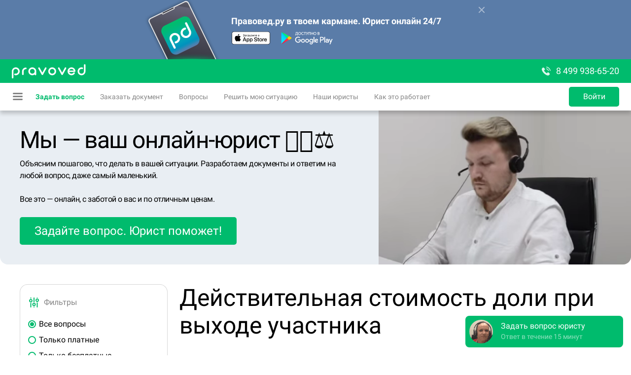

--- FILE ---
content_type: text/css; charset=UTF-8
request_url: https://pravoved.ru/_next/static/css/58af77fe2cd11d4df5a9.css
body_size: 1316
content:
._ui_CitySelect_2jFSG{padding:4px 0}._ui_CitySelect_sRMmw{font-size:16px}._ui_CitySelect_1zXT9{font-size:14px;margin-top:2px;color:hsla(var(--color-base-black-48))}.react-select__single-value ._ui_CitySelect_2jFSG{padding:0}.react-select__single-value ._ui_CitySelect_1zXT9{display:none}.react-select__multi-value ._ui_CitySelect_2jFSG{padding:0}.react-select__multi-value ._ui_CitySelect_sRMmw{font-size:inherit}._ui_CitySelect_1kr4W .react-select__control--menu-is-open .react-select__single-value,.react-select__multi-value ._ui_CitySelect_1zXT9{display:none}.Loader_root__2eXzy{display:-moz-box;display:flex;-moz-box-align:center;align-items:center;-moz-box-pack:center;justify-content:center}.Loader_root__2eXzy svg{width:32px;height:32px;fill:hsla(var(--color-interactive-primary));-webkit-animation:Loader_spin__3zCTU .65s linear infinite;-moz-animation:Loader_spin__3zCTU .65s linear infinite;animation:Loader_spin__3zCTU .65s linear infinite}@-webkit-keyframes Loader_spin__3zCTU{0%{-webkit-transform:rotate(0deg);transform:rotate(0deg)}to{-webkit-transform:rotate(1turn);transform:rotate(1turn)}}@-moz-keyframes Loader_spin__3zCTU{0%{-moz-transform:rotate(0deg);transform:rotate(0deg)}to{-moz-transform:rotate(1turn);transform:rotate(1turn)}}@keyframes Loader_spin__3zCTU{0%{-webkit-transform:rotate(0deg);-moz-transform:rotate(0deg);transform:rotate(0deg)}to{-webkit-transform:rotate(1turn);-moz-transform:rotate(1turn);transform:rotate(1turn)}}.Item_contentable__2Jw4T{display:grid;grid-gap:16px}.Item_contentable__2Jw4T h2{color:#858585;font-size:18px;line-height:26px;font-weight:400}.Item_contentable__2Jw4T ol,.Item_contentable__2Jw4T ul{padding:0 0 0 16px}.Item_contentable__2Jw4T ol li{list-style-type:decimal}.Item_contentable__2Jw4T ul li{list-style-type:disc}.Item_contentable__2Jw4T .annotation{font-size:12px;line-height:18px}.Item_contentable__2Jw4T .right{text-align:right}.Item_contentable__2Jw4T .subtitle{font-size:18px;line-height:26px}.Item_contentable__2Jw4T .subBlock{border:1px solid hsla(var(--color-base-black));border-radius:4px;padding:10px 10px 0}.Item_contentable__2Jw4T .subBlock p{margin:0 0 10px}.Item_contentable__2Jw4T .subParagraph{padding:0 0 0 16px}.Item_contentable__2Jw4T .red{color:hsla(var(--color-system-primary-destructive-dark))}._ui_CheckBox_3KtAf{position:relative;-webkit-box-sizing:border-box;-moz-box-sizing:border-box;box-sizing:border-box;min-height:16px;vertical-align:middle;font-size:16px;line-height:16px;overflow:hidden}._ui_CheckBox_3KtAf input{position:absolute;z-index:-1;left:0;display:block;width:0;height:0;pointer-events:none;opacity:0}._ui_CheckBox_3KtAf label{position:relative;display:inline-block;padding:0;cursor:pointer;-webkit-user-select:none;-moz-user-select:none;-ms-user-select:none;user-select:none;line-height:1;vertical-align:top}._ui_CheckBox_3KtAf label ._ui_CheckBox_2t9Gg{display:block;position:absolute;left:1px;top:1px;opacity:0;-webkit-transform:scale(0) rotate(-90deg);-moz-transform:scale(0) rotate(-90deg);transform:scale(0) rotate(-90deg);-webkit-transition:-webkit-transform .2s ease;transition:-webkit-transform .2s ease;-moz-transition:transform .2s ease,-moz-transform .2s ease;transition:transform .2s ease;transition:transform .2s ease,-webkit-transform .2s ease,-moz-transform .2s ease}._ui_CheckBox_3KtAf label ._ui_CheckBox_2t9Gg svg{width:100%;height:100%;vertical-align:top;fill:hsla(var(--color-base-white))}._ui_CheckBox_3KtAf label:before{position:absolute;left:0;display:block;-webkit-box-sizing:border-box;-moz-box-sizing:border-box;box-sizing:border-box;content:"";border:2px solid;border-radius:4px}._ui_CheckBox_3KtAf input:checked+label ._ui_CheckBox_2t9Gg{-webkit-transform:scale(1) rotate(0);-moz-transform:scale(1) rotate(0);transform:scale(1) rotate(0);opacity:1}._ui_CheckBox_3qgFb{min-height:16px}._ui_CheckBox_3qgFb input{width:16px;height:16px}._ui_CheckBox_3qgFb label{padding-left:22px}._ui_CheckBox_3qgFb label:before{width:16px;height:16px}._ui_CheckBox_3qgFb label ._ui_CheckBox_2t9Gg{width:14px;height:14px}._ui_CheckBox_3qgFb ._ui_CheckBox_3Xreg{min-height:16px}._ui_CheckBox_2a6p5{min-height:24px}._ui_CheckBox_2a6p5 input{width:24px;height:24px}._ui_CheckBox_2a6p5 label{padding-left:32px}._ui_CheckBox_2a6p5 label:before{width:24px;height:24px}._ui_CheckBox_2a6p5 label ._ui_CheckBox_2t9Gg{width:22px;height:22px}._ui_CheckBox_2a6p5 ._ui_CheckBox_3Xreg{min-height:24px}._ui_CheckBox_2hCUv label:before{border-color:hsla(var(--color-interactive-primary))}._ui_CheckBox_2hCUv input:checked+label:before{background:hsla(var(--color-interactive-primary))}._ui_CheckBox_2z1kC label:before{border-color:hsla(var(--color-interactive-secondary))}._ui_CheckBox_2z1kC input:checked+label:before{background:hsla(var(--color-interactive-secondary))}._ui_CheckBox_3DNqA label:before{border-color:hsla(var(--color-system-primary-warning))}._ui_CheckBox_3DNqA input:checked+label:before{background:hsla(var(--color-system-primary-warning))}._ui_CheckBox_3Zgh4 label:before{border-color:hsla(var(--color-system-primary-destructive))}._ui_CheckBox_3Zgh4 input:checked+label:before{background:hsla(var(--color-system-primary-destructive))}._ui_CheckBox_1nIHi label:before{border-color:hsla(var(--color-system-primary-neutral))}._ui_CheckBox_1nIHi input:checked+label:before{background:hsla(var(--color-system-primary-neutral))}._ui_CheckBox_mOzbv label:before{border-color:hsla(var(--color-system-primary-positive))}._ui_CheckBox_mOzbv input:checked+label:before{background:hsla(var(--color-system-primary-positive))}._ui_CheckBox_3J9wp label:before{border-color:hsla(var(--color-base-white))}._ui_CheckBox_3J9wp input:checked+label:before{background:hsla(var(--color-base-white))}._ui_CheckBox_Au9Xt label:before{border-color:hsla(var(--color-base-white-48))}._ui_CheckBox_Au9Xt input:checked+label:before{background:hsla(var(--color-base-white-48))}._ui_CheckBox_139tf label:before{border-color:hsla(var(--color-base-black))}._ui_CheckBox_139tf input:checked+label:before{background:hsla(var(--color-base-black))}._ui_CheckBox_2dMXg label:before{border-color:hsla(var(--color-base-black-48))}._ui_CheckBox_2dMXg input:checked+label:before{background:hsla(var(--color-base-black-48))}._ui_CheckBox_L_Zo5 label{cursor:default;color:hsla(var(--color-base-black-48))}._ui_CheckBox_L_Zo5 label:before{border-color:hsla(var(--color-base-black-24))}._ui_CheckBox_L_Zo5 input:checked+label:before{border-color:transparent;background:hsla(var(--color-base-black-24))}._ui_CheckBox_2FbVE label:before{border-color:hsla(var(--color-system-primary-destructive))}._ui_CheckBox_2FbVE input:checked+label:before{background:hsla(var(--color-system-primary-destructive))}._ui_CheckBox_3Xreg{display:-moz-inline-box;display:inline-flex;-moz-box-align:center;align-items:center}
/*# sourceMappingURL=58af77fe2cd11d4df5a9.css.map*/

--- FILE ---
content_type: application/javascript; charset=UTF-8
request_url: https://pravoved.ru/_next/static/chunks/pages/_app-1b3b072dcd251f92bdbb.js
body_size: 2726
content:
(self.webpackChunk_N_E=self.webpackChunk_N_E||[]).push([[2888],{60898:function(e,t,n){"use strict";var r=n(56909),o=n(72139),i=n(59882),u=window;u.__sentryRewritesTunnelPath__=void 0,u.SENTRY_RELEASE={id:"bZV8Gp1V9X6VqIZBDp_HB"},u.__rewriteFramesAssetPrefixPath__="";var a=i.env.NEXTJS_SENTRY_DSN||"";r.S1({dsn:a,tracesSampleRate:0,environment:"production"}),o.YA("service","pravoved_backend-nextjs-client")},72999:function(e,t,n){"use strict";n.r(t),n.d(t,{default:function(){return C}});var r=n(99279),o=n.n(r),i=n(99557),u=n(5681),a=n(55004),s=n(4793),l=n(70662),d=n(99728),c=n(77310),v=n(25068),p=n(42734),f=n.n(p),h=n(96739),g=n.n(h),P=n(83528),b=n(59127),m=n.n(b),_=n(26741),w=n(23819),E=s.memo((function(){return(0,u.jsx)("div",{id:"pravoved-ui-datepicker-fullscreen-container"})})),O=n(65077),j=n(46558);n(24884),n(12497),n(97121),n(57349),n(58147),n(15401);function x(e,t){var n=Object.keys(e);if(Object.getOwnPropertySymbols){var r=Object.getOwnPropertySymbols(e);t&&(r=r.filter((function(t){return Object.getOwnPropertyDescriptor(e,t).enumerable}))),n.push.apply(n,r)}return n}function y(e){for(var t=1;t<arguments.length;t++){var n=null!=arguments[t]?arguments[t]:{};t%2?x(Object(n),!0).forEach((function(t){(0,a.Z)(e,t,n[t])})):Object.getOwnPropertyDescriptors?Object.defineProperties(e,Object.getOwnPropertyDescriptors(n)):x(Object(n)).forEach((function(t){Object.defineProperty(e,t,Object.getOwnPropertyDescriptor(n,t))}))}return e}function A(e){var t,n,r=e.Component,o=e.pageProps,i=e.platform,a=e.os;return(0,s.useEffect)((function(){var e;null===(e=document.body.classList)||void 0===e||e.remove("loading")}),[]),(0,u.jsxs)(u.Fragment,{children:[(0,u.jsx)(d.default,{children:(0,u.jsx)("meta",{name:"viewport",content:"width=device-width, minimum-scale=1.0, maximum-scale=1.0, user-scalable=no"})}),(0,u.jsxs)("div",{id:"app",className:g()("app",i,null===o||void 0===o||null===(t=o.reduxState)||void 0===t||null===(n=t.user)||void 0===n?void 0:n.role),children:[(0,u.jsx)(_.X.Provider,{value:i,children:(0,u.jsx)(w.uZ,{children:(0,u.jsx)(r,y(y({},o),{},{os:a}))})}),(0,u.jsx)(E,{})]})]})}v.Z.defaults.timeout=3e4,v.Z.defaults.httpsAgent=new(f().Agent)({keepAlive:!1}),c.default.events.on("routeChangeStart",(function(e){m().start()})),c.default.events.on("routeChangeComplete",(function(){return m().done()})),c.default.events.on("routeChangeError",(function(){return m().done()})),A.getInitialProps=function(){var e=(0,i.Z)(o().mark((function e(t){var r,i,u,a,s,d,c,v,p,f,h,g,b,m,_,w,E,x,A,C,k,S,D,I,T,N,R,V,Z,q,L,X,Y,G,F;return o().wrap((function(e){for(;;)switch(e.prev=e.next){case 0:return C=t.ctx,k=C.req,S=C.res,e.next=3,l.default.getInitialProps(t);case 3:return D=e.sent,I=(null===D||void 0===D||null===(r=D.pageProps)||void 0===r||null===(i=r.reduxState)||void 0===i?void 0:i.user)||{},k&&("/auth/"!==k.url&&null!==k&&void 0!==k&&null!==(T=k.headers)&&void 0!==T&&null!==(N=T["user-agent"])&&void 0!==N&&N.includes("cordova")&&0===I.id&&(0,O.u)({req:k,res:S},"".concat(j.v.hosts.root,"/auth/")),"/auth/"===k.url&&null!==k&&void 0!==k&&null!==(R=k.headers)&&void 0!==R&&null!==(V=R["user-agent"])&&void 0!==V&&V.includes("cordova")&&I.id>0&&(0,O.u)({req:k,res:S},"".concat(j.v.hosts.root,"/")),Z=(0,P.parseCookies)(t.ctx).PAGE_LAWYER_PRIVATE_FEED_ADAPTIVE,(q=["urist","lawyer","company","admin"].some((function(e){return e===I.role})))&&!Z&&(0,P.setCookie)(t.ctx,"PAGE_LAWYER_PRIVATE_FEED_ADAPTIVE","yes",{path:"/",domain:"."+k.headers.host}),L=(0,P.parseCookies)(t.ctx).PAGE_CLIENT_PRIVATE_ADAPTIVE,S.finished||!I||q||L||(0,P.setCookie)(t.ctx,"PAGE_CLIENT_PRIVATE_ADAPTIVE","no",{path:"/",domain:"."+k.headers.host})),X=null,(X=localStorage.getItem("userAgent"))||(X=null===(Y=n.g.navigator)||void 0===Y?void 0:Y.userAgent,localStorage.setItem("userAgent",X)),G=null!==(u=null!==(a=null!==(s=null!==(d=null!==(c=null!==(v=null!==(p=null===(f=X)||void 0===f||null===(h=f.match(/^cordova\/(android|ios)$/))||void 0===h?void 0:h[1])&&void 0!==p?p:"org.pravoved.app"===(null===k||void 0===k||null===(g=k.headers)||void 0===g?void 0:g["x-requested-with"])?"android":null)&&void 0!==v?v:"org.pravoved.app.staging"===(null===k||void 0===k||null===(b=k.headers)||void 0===b?void 0:b["x-requested-with"])?"android":null)&&void 0!==c?c:"org.pravoved.app.igor"===(null===k||void 0===k||null===(m=k.headers)||void 0===m?void 0:m["x-requested-with"])?"android":null)&&void 0!==d?d:"org.pravoved.app.vika"===(null===k||void 0===k||null===(_=k.headers)||void 0===_?void 0:_["x-requested-with"])?"android":null)&&void 0!==s?s:"org.pravoved.app.ios"===(null===k||void 0===k||null===(w=k.headers)||void 0===w?void 0:w["x-requested-with"])?"ios":null)&&void 0!==a?a:null===(E=n.g.cordova)||void 0===E?void 0:E.platformId)&&void 0!==u?u:"browser",F=(/android/i.test(X)?"android":/iPad|iPhone|iPod/.test(X)&&"ios")||/android/i.test(null===(x=n.g.navigator)||void 0===x?void 0:x.userAgent)&&"android"||/iPad|iPhone|iPod/.test(null===(A=n.g.navigator)||void 0===A?void 0:A.userAgent)&&"ios"||"",e.abrupt("return",y(y({},D),{},{platform:G,os:F}));case 11:case"end":return e.stop()}}),e)})));return function(t){return e.apply(this,arguments)}}();var C=A},46558:function(e,t,n){"use strict";n.d(t,{v:function(){return r}});var r=(0,n(3236).default)().publicRuntimeConfig.app},23819:function(e,t,n){"use strict";n.d(t,{VY:function(){return l},uZ:function(){return d}});var r=n(5681),o=n(55004),i=n(4793);function u(e,t){var n=Object.keys(e);if(Object.getOwnPropertySymbols){var r=Object.getOwnPropertySymbols(e);t&&(r=r.filter((function(t){return Object.getOwnPropertyDescriptor(e,t).enumerable}))),n.push.apply(n,r)}return n}function a(e){for(var t=1;t<arguments.length;t++){var n=null!=arguments[t]?arguments[t]:{};t%2?u(Object(n),!0).forEach((function(t){(0,o.Z)(e,t,n[t])})):Object.getOwnPropertyDescriptors?Object.defineProperties(e,Object.getOwnPropertyDescriptors(n)):u(Object(n)).forEach((function(t){Object.defineProperty(e,t,Object.getOwnPropertyDescriptor(n,t))}))}return e}var s=(0,i.createContext)(),l=function(){return(0,i.useContext)(s)},d=function(e){var t=e.children,n=(0,i.useState)({}),u=n[0],l=n[1],d=(0,i.useCallback)((function(e,t){return l((function(n){return a(a({},n),{},(0,o.Z)({},e,a(a({},t),{},{status:"success",id:e})))}))})),c=(0,i.useCallback)((function(e,t){return l((function(n){return a(a({},n),{},(0,o.Z)({},e,a(a({},t),{},{status:"warning",id:e})))}))})),v=(0,i.useCallback)((function(e,t){return l((function(n){return a(a({},n),{},(0,o.Z)({},e,a(a({},t),{},{id:e,type:"message"})))}))})),p=(0,i.useCallback)((function(e){return l((function(t){var n=a({},t);return delete n[e],n}))})),f=Object.values(u).pop(),h=(0,i.useMemo)((function(){return{close:p,message:v,success:d,warning:c,data:f}}),[f]);return(0,r.jsx)(s.Provider,{value:h,children:t})}},26741:function(e,t,n){"use strict";n.d(t,{X:function(){return r}});var r=n(4793).createContext()},65077:function(e,t,n){"use strict";n.d(t,{u:function(){return o}});var r=n(77310),o=function(e,t){var n=arguments.length>2&&void 0!==arguments[2]?arguments[2]:302,o=e.req,i=e.res,u=!!o;u?(i.writeHead(n,{Location:t}),i.end()):/^\//.test(t)?r.default.push(t):location.href=t}},81780:function(e,t,n){(window.__NEXT_P=window.__NEXT_P||[]).push(["/_app",function(){return n(72999)}])},12497:function(){},97121:function(){},52361:function(){},94616:function(){}},function(e){var t=function(t){return e(e.s=t)};e.O(0,[9774,9351,9775,6873,2139,7395],(function(){return t(60898),t(81780),t(93803)}));var n=e.O();_N_E=n}]);
//# sourceMappingURL=_app-1b3b072dcd251f92bdbb.js.map

--- FILE ---
content_type: application/javascript; charset=UTF-8
request_url: https://pravoved.ru/_next/static/chunks/6823-238d845930d170ab1f31.js
body_size: 5137
content:
(self.webpackChunk_N_E=self.webpackChunk_N_E||[]).push([[6823],{60905:function(){},53909:function(){},87492:function(e,t,n){var i,o,a;"undefined"!==typeof globalThis?globalThis:"undefined"!==typeof self&&self,o=[t,n(5681),n(98197),n(43457),n(4793),n(96739),n(79753)],void 0===(a="function"===typeof(i=function(e,t,i,o,a,r,c){"use strict";var s=n(71036),u=n(38951);function l(e,t){var n=Object.keys(e);if(Object.getOwnPropertySymbols){var i=Object.getOwnPropertySymbols(e);t&&(i=i.filter((function(t){return Object.getOwnPropertyDescriptor(e,t).enumerable}))),n.push.apply(n,i)}return n}function h(e){for(var t=1;t<arguments.length;t++){var n=null!=arguments[t]?arguments[t]:{};t%2?l(Object(n),!0).forEach((function(t){(0,i.default)(e,t,n[t])})):Object.getOwnPropertyDescriptors?Object.defineProperties(e,Object.getOwnPropertyDescriptors(n)):l(Object(n)).forEach((function(t){Object.defineProperty(e,t,Object.getOwnPropertyDescriptor(n,t))}))}return e}Object.defineProperty(e,"__esModule",{value:!0}),e.CheckBox=void 0,i=u(i),o=u(o),a=s(a),r=u(r);var f={checkbox:"_ui_CheckBox_3KtAf",check:"_ui_CheckBox_2t9Gg","checkbox--size-small":"_ui_CheckBox_3qgFb",text:"_ui_CheckBox_3Xreg","checkbox--size-medium":"_ui_CheckBox_2a6p5","checkbox--color-primary":"_ui_CheckBox_2hCUv","checkbox--color-secondary":"_ui_CheckBox_2z1kC","checkbox--color-warning":"_ui_CheckBox_3DNqA","checkbox--color-destructive":"_ui_CheckBox_3Zgh4","checkbox--color-neutral":"_ui_CheckBox_1nIHi","checkbox--color-positive":"_ui_CheckBox_mOzbv","checkbox--color-white":"_ui_CheckBox_3J9wp","checkbox--color-white-48":"_ui_CheckBox_Au9Xt","checkbox--color-black":"_ui_CheckBox_139tf","checkbox--color-black-48":"_ui_CheckBox_2dMXg","checkbox--disabled":"_ui_CheckBox_L_Zo5","checkbox--error":"_ui_CheckBox_2FbVE",checkboxSizeSmall:"_ui_CheckBox_3qgFb",checkboxSizeMedium:"_ui_CheckBox_2a6p5",checkboxColorPrimary:"_ui_CheckBox_2hCUv",checkboxColorSecondary:"_ui_CheckBox_2z1kC",checkboxColorWarning:"_ui_CheckBox_3DNqA",checkboxColorDestructive:"_ui_CheckBox_3Zgh4",checkboxColorNeutral:"_ui_CheckBox_1nIHi",checkboxColorPositive:"_ui_CheckBox_mOzbv",checkboxColorWhite:"_ui_CheckBox_3J9wp",checkboxColorWhite48:"_ui_CheckBox_Au9Xt",checkboxColorBlack:"_ui_CheckBox_139tf",checkboxColorBlack48:"_ui_CheckBox_2dMXg",checkboxDisabled:"_ui_CheckBox_L_Zo5",checkboxError:"_ui_CheckBox_2FbVE"},d=function(e){return(0,t.jsx)("svg",h(h({},e),{},{children:(0,t.jsx)("path",{fillRule:"evenodd",d:"M1.301 7.467c-.086-.086-.134-.204-.134-.326 0-.123.048-.24.134-.327l.629-.653c.08-.09.194-.14.314-.14s.233.05.314.14l.045.047L5.07 8.96c.04.045.097.07.157.07s.116-.025.157-.07l6.057-6.487c.08-.09.195-.14.314-.14.12 0 .234.05.314.14l.629.653c.086.086.134.204.134.327 0 .123-.048.24-.134.326l-7.18 7.747c-.08.089-.195.14-.314.14-.12 0-.233-.051-.314-.14l-3.5-3.92-.09-.14z"})}))};d.defaultProps={xmlns:"http://www.w3.org/2000/svg",width:"14",height:"14",viewBox:"0 0 14 14"};var p=[!1,!0],m=a.default.memo((function(e){var n,s=e.id,u=e.className,l=e.size,m=void 0===l?"small":l,b=e.color,y=void 0===b?"primary":b,g=e.label,_=void 0===g?"CheckBox":g,v=e.value,C=e.values,k=void 0===C?p:C,x=e.name,O=e.error,w=e.disabled,S=e.onChange,j=e.onFocus,T=(0,o.default)(e,["id","className","size","color","label","value","values","name","error","disabled","onChange","onFocus"]);if(!s)throw new Error("id is not defined");var B=v===k[1],P=!0===O||"string"===typeof O&&O.length>0||"function"===typeof O,E=(0,a.useCallback)((function(e){var t=k[e.target.checked?1:0];S&&S(t,x)}),[k,x,S]),D=(0,a.useCallback)((function(e){j&&j(e,x)}),[x,j]),N=(0,r.default)(f.checkbox,(n={},(0,i.default)(n,f["checkbox--size-".concat(m)],m),(0,i.default)(n,f["checkbox--color-".concat(y)],y),(0,i.default)(n,f["checkbox--error"],P),(0,i.default)(n,f["checkbox--checked"],B),(0,i.default)(n,f["checkbox--disabled"],w),n),u);return(0,t.jsxs)("div",{className:N,"data-input-has-error":P,children:[(0,t.jsx)("input",h(h({id:s,name:x},T),{},{type:"checkbox",checked:B,value:k[1],disabled:w,onChange:E,onFocus:D})),(0,t.jsxs)("label",{htmlFor:s,children:[(0,t.jsx)("span",{className:f.check,children:(0,t.jsx)(c.Icon,{icon:d,size:"stretch"})}),(0,t.jsx)("span",{className:f.text,children:_})]})]})}));e.CheckBox=m})?i.apply(t,o):i)||(e.exports=a)},155:function(e,t,n){var i,o,a;"undefined"!==typeof globalThis?globalThis:"undefined"!==typeof self&&self,o=[t,n(5681),n(98197),n(55049),n(43457),n(4793),n(96739),n(64524)],void 0===(a="function"===typeof(i=function(e,t,i,o,a,r,c,s){"use strict";var u=n(71036),l=n(38951);function h(e,t){var n=Object.keys(e);if(Object.getOwnPropertySymbols){var i=Object.getOwnPropertySymbols(e);t&&(i=i.filter((function(t){return Object.getOwnPropertyDescriptor(e,t).enumerable}))),n.push.apply(n,i)}return n}function f(e){for(var t=1;t<arguments.length;t++){var n=null!=arguments[t]?arguments[t]:{};t%2?h(Object(n),!0).forEach((function(t){(0,i.default)(e,t,n[t])})):Object.getOwnPropertyDescriptors?Object.defineProperties(e,Object.getOwnPropertyDescriptors(n)):h(Object(n)).forEach((function(t){Object.defineProperty(e,t,Object.getOwnPropertyDescriptor(n,t))}))}return e}Object.defineProperty(e,"__esModule",{value:!0}),e.CitySelect=void 0,i=l(i),o=l(o),a=l(a),r=u(r),c=l(c);var d={option:"_ui_CitySelect_2jFSG","option-city":"_ui_CitySelect_sRMmw","option-region":"_ui_CitySelect_1zXT9","city-select--has-empty-input":"_ui_CitySelect_1kr4W",optionCity:"_ui_CitySelect_sRMmw",optionRegion:"_ui_CitySelect_1zXT9",citySelectHasEmptyInput:"_ui_CitySelect_1kr4W"},p=r.default.memo((function(e){var n=e.defaultOptions,c=e.loadOptions,u=e.onChange,l=(0,a.default)(e,["defaultOptions","loadOptions","onChange"]),h=(0,r.useState)({}),d=(0,o.default)(h,2),p=d[0],m=d[1],b=(0,r.useState)(n),y=(0,o.default)(b,2),g=y[0],_=y[1],v=(0,r.useState)(""),C=(0,o.default)(v,2),k=C[0],x=C[1],O=(0,r.useCallback)((function(e){var t=e.trim();return p[t]?Promise.resolve(p[t]):(t.length?c(t):Promise.resolve(n)).then((function(e){return m((function(n){return f(f({},n),{},(0,i.default)({},t,e))})),e}))}),[p,m,n,c]),w=(0,r.useCallback)((function(e,t){"input-change"===t.action&&x(e.trim())}),[x]),S=(0,r.useCallback)((function(e,t){e?_(p[k]):(_(n),x("")),u&&u(e,t)}),[k,u,p,_]);return(0,t.jsx)(s.AsyncSelect,f(f({},l),{},{loadOptions:O,defaultOptions:g||n,onChange:S,onInputChange:w}))}));e.CitySelect=p,p.defaultProps={cacheOptions:!1,backspaceToRemoveMessage:"",isClearable:!0,formatOptionLabel:function(e){var n=e.option;return(0,t.jsxs)("div",{className:d.option,children:[(0,t.jsx)("div",{className:d.optionCity,children:n.cityName}),!!n.regionName&&(0,t.jsx)("div",{className:d.optionRegion,children:n.regionName})]})}}})?i.apply(t,o):i)||(e.exports=a)},45937:function(e,t,n){"use strict";function i(e){if(void 0===e)throw new ReferenceError("this hasn't been initialised - super() hasn't been called");return e}n.d(t,{Z:function(){return i}})},82945:function(e,t,n){"use strict";function i(e,t){if(!(e instanceof t))throw new TypeError("Cannot call a class as a function")}n.d(t,{Z:function(){return i}})},19866:function(e,t,n){"use strict";function i(e,t){for(var n=0;n<t.length;n++){var i=t[n];i.enumerable=i.enumerable||!1,i.configurable=!0,"value"in i&&(i.writable=!0),Object.defineProperty(e,i.key,i)}}function o(e,t,n){return t&&i(e.prototype,t),n&&i(e,n),e}n.d(t,{Z:function(){return o}})},94247:function(e,t,n){"use strict";function i(e){return(i=Object.setPrototypeOf?Object.getPrototypeOf:function(e){return e.__proto__||Object.getPrototypeOf(e)})(e)}n.d(t,{Z:function(){return i}})},64007:function(e,t,n){"use strict";function i(e,t){return(i=Object.setPrototypeOf||function(e,t){return e.__proto__=t,e})(e,t)}function o(e,t){if("function"!==typeof t&&null!==t)throw new TypeError("Super expression must either be null or a function");e.prototype=Object.create(t&&t.prototype,{constructor:{value:e,writable:!0,configurable:!0}}),t&&i(e,t)}n.d(t,{Z:function(){return o}})},22629:function(e,t,n){"use strict";function i(e){return(i="function"===typeof Symbol&&"symbol"===typeof Symbol.iterator?function(e){return typeof e}:function(e){return e&&"function"===typeof Symbol&&e.constructor===Symbol&&e!==Symbol.prototype?"symbol":typeof e})(e)}n.d(t,{Z:function(){return a}});var o=n(45937);function a(e,t){return!t||"object"!==i(t)&&"function"!==typeof t?(0,o.Z)(e):t}},52767:function(e,t,n){"use strict";var i="function"===typeof Symbol&&"symbol"===typeof Symbol.iterator?function(e){return typeof e}:function(e){return e&&"function"===typeof Symbol&&e.constructor===Symbol&&e!==Symbol.prototype?"symbol":typeof e},o=Object.assign||function(e){for(var t=1;t<arguments.length;t++){var n=arguments[t];for(var i in n)Object.prototype.hasOwnProperty.call(n,i)&&(e[i]=n[i])}return e},a=function(){function e(e,t){for(var n=0;n<t.length;n++){var i=t[n];i.enumerable=i.enumerable||!1,i.configurable=!0,"value"in i&&(i.writable=!0),Object.defineProperty(e,i.key,i)}}return function(t,n,i){return n&&e(t.prototype,n),i&&e(t,i),t}}(),r=u(n(4793)),c=u(n(23525)),s=u(n(96739));function u(e){return e&&e.__esModule?e:{default:e}}function l(e,t,n){return t in e?Object.defineProperty(e,t,{value:n,enumerable:!0,configurable:!0,writable:!0}):e[t]=n,e}var h={animating:"rah-animating",animatingUp:"rah-animating--up",animatingDown:"rah-animating--down",animatingToHeightZero:"rah-animating--to-height-zero",animatingToHeightAuto:"rah-animating--to-height-auto",animatingToHeightSpecific:"rah-animating--to-height-specific",static:"rah-static",staticHeightZero:"rah-static--height-zero",staticHeightAuto:"rah-static--height-auto",staticHeightSpecific:"rah-static--height-specific"},f=["animateOpacity","animationStateClasses","applyInlineTransitions","children","contentClassName","delay","duration","easing","height","onAnimationEnd","onAnimationStart"];function d(e){for(var t=arguments.length,n=Array(t>1?t-1:0),i=1;i<t;i++)n[i-1]=arguments[i];if(!n.length)return e;for(var o={},a=Object.keys(e),r=0;r<a.length;r++){var c=a[r];-1===n.indexOf(c)&&(o[c]=e[c])}return o}function p(e){e.forEach((function(e){return cancelAnimationFrame(e)}))}function m(e){return!isNaN(parseFloat(e))&&isFinite(e)}function b(e){return"string"===typeof e&&e.search("%")===e.length-1&&m(e.substr(0,e.length-1))}function y(e,t){e&&"function"===typeof e&&e(t)}var g=function(e){function t(e){!function(e,t){if(!(e instanceof t))throw new TypeError("Cannot call a class as a function")}(this,t);var n=function(e,t){if(!e)throw new ReferenceError("this hasn't been initialised - super() hasn't been called");return!t||"object"!==typeof t&&"function"!==typeof t?e:t}(this,(t.__proto__||Object.getPrototypeOf(t)).call(this,e));n.animationFrameIDs=[];var i="auto",a="visible";m(e.height)?(i=e.height<0||"0"===e.height?0:e.height,a="hidden"):b(e.height)&&(i="0%"===e.height?0:e.height,a="hidden"),n.animationStateClasses=o({},h,e.animationStateClasses);var r=n.getStaticStateClasses(i);return n.state={animationStateClasses:r,height:i,overflow:a,shouldUseTransitions:!1},n}return function(e,t){if("function"!==typeof t&&null!==t)throw new TypeError("Super expression must either be null or a function, not "+typeof t);e.prototype=Object.create(t&&t.prototype,{constructor:{value:e,enumerable:!1,writable:!0,configurable:!0}}),t&&(Object.setPrototypeOf?Object.setPrototypeOf(e,t):e.__proto__=t)}(t,e),a(t,[{key:"componentDidMount",value:function(){var e=this.state.height;this.contentElement&&this.contentElement.style&&this.hideContent(e)}},{key:"componentDidUpdate",value:function(e,t){var n=this,i=this.props,o=i.delay,a=i.duration,r=i.height,c=i.onAnimationEnd,u=i.onAnimationStart;if(this.contentElement&&r!==e.height){var h;this.showContent(t.height),this.contentElement.style.overflow="hidden";var f=this.contentElement.offsetHeight;this.contentElement.style.overflow="";var d=a+o,g=null,_={height:null,overflow:"hidden"},v="auto"===t.height;m(r)?(g=r<0||"0"===r?0:r,_.height=g):b(r)?(g="0%"===r?0:r,_.height=g):(g=f,_.height="auto",_.overflow=null),v&&(_.height=g,g=f);var C=(0,s.default)((l(h={},this.animationStateClasses.animating,!0),l(h,this.animationStateClasses.animatingUp,"auto"===e.height||r<e.height),l(h,this.animationStateClasses.animatingDown,"auto"===r||r>e.height),l(h,this.animationStateClasses.animatingToHeightZero,0===_.height),l(h,this.animationStateClasses.animatingToHeightAuto,"auto"===_.height),l(h,this.animationStateClasses.animatingToHeightSpecific,_.height>0),h)),k=this.getStaticStateClasses(_.height);this.setState({animationStateClasses:C,height:g,overflow:"hidden",shouldUseTransitions:!v}),clearTimeout(this.timeoutID),clearTimeout(this.animationClassesTimeoutID),v?(_.shouldUseTransitions=!0,p(this.animationFrameIDs),this.animationFrameIDs=function(e){var t=[];return t[0]=requestAnimationFrame((function(){t[1]=requestAnimationFrame((function(){e()}))})),t}((function(){n.setState(_),y(u,{newHeight:_.height})})),this.animationClassesTimeoutID=setTimeout((function(){n.setState({animationStateClasses:k,shouldUseTransitions:!1}),n.hideContent(_.height),y(c,{newHeight:_.height})}),d)):(y(u,{newHeight:g}),this.timeoutID=setTimeout((function(){_.animationStateClasses=k,_.shouldUseTransitions=!1,n.setState(_),"auto"!==r&&n.hideContent(g),y(c,{newHeight:g})}),d))}}},{key:"componentWillUnmount",value:function(){p(this.animationFrameIDs),clearTimeout(this.timeoutID),clearTimeout(this.animationClassesTimeoutID),this.timeoutID=null,this.animationClassesTimeoutID=null,this.animationStateClasses=null}},{key:"showContent",value:function(e){0===e&&(this.contentElement.style.display="")}},{key:"hideContent",value:function(e){0===e&&(this.contentElement.style.display="none")}},{key:"getStaticStateClasses",value:function(e){var t;return(0,s.default)((l(t={},this.animationStateClasses.static,!0),l(t,this.animationStateClasses.staticHeightZero,0===e),l(t,this.animationStateClasses.staticHeightSpecific,e>0),l(t,this.animationStateClasses.staticHeightAuto,"auto"===e),t))}},{key:"render",value:function(){var e,t=this,n=this.props,i=n.animateOpacity,a=n.applyInlineTransitions,c=n.children,u=n.className,h=n.contentClassName,p=n.delay,m=n.duration,b=n.easing,y=n.id,g=n.style,_=this.state,v=_.height,C=_.overflow,k=_.animationStateClasses,x=_.shouldUseTransitions,O=o({},g,{height:v,overflow:C||g.overflow});x&&a&&(O.transition="height "+m+"ms "+b+" "+p+"ms",g.transition&&(O.transition=g.transition+", "+O.transition),O.WebkitTransition=O.transition);var w={};i&&(w.transition="opacity "+m+"ms "+b+" "+p+"ms",w.WebkitTransition=w.transition,0===v&&(w.opacity=0));var S=(0,s.default)((l(e={},k,!0),l(e,u,u),e)),j="undefined"!==typeof this.props["aria-hidden"]?this.props["aria-hidden"]:0===v;return r.default.createElement("div",o({},d.apply(void 0,[this.props].concat(f)),{"aria-hidden":j,className:S,id:y,style:O}),r.default.createElement("div",{className:h,style:w,ref:function(e){return t.contentElement=e}},c))}}]),t}(r.default.Component);g.propTypes={"aria-hidden":c.default.bool,animateOpacity:c.default.bool,animationStateClasses:c.default.object,applyInlineTransitions:c.default.bool,children:c.default.any.isRequired,className:c.default.string,contentClassName:c.default.string,delay:c.default.number,duration:c.default.number,easing:c.default.string,height:function(e,t,n){var o=e[t];return"number"===typeof o&&o>=0||b(o)||"auto"===o?null:new TypeError('value "'+o+'" of type "'+("undefined"===typeof o?"undefined":i(o))+'" is invalid type for '+t+" in "+n+'. It needs to be a positive number, string "auto" or percentage string (e.g. "15%").')},id:c.default.string,onAnimationEnd:c.default.func,onAnimationStart:c.default.func,style:c.default.object},g.defaultProps={animateOpacity:!1,animationStateClasses:h,applyInlineTransitions:!0,duration:250,delay:0,easing:"ease",style:{}},t.Z=g},5735:function(e,t,n){"use strict";var i=n(13441),o=n.n(i),a=n(1704),r=n.n(a),c=new(o())({id:"icon-loader-d147e0d870bf61b8d3fc9b702c5b20c2",use:"icon-loader-d147e0d870bf61b8d3fc9b702c5b20c2-usage",viewBox:"0 0 24 24",content:'<symbol xmlns="http://www.w3.org/2000/svg" viewBox="0 0 24 24" id="icon-loader-d147e0d870bf61b8d3fc9b702c5b20c2"><path d="m17.516 3.656-1.45 1.451A8.002 8.002 0 0 0 5.108 16.065l-1.452 1.45C1.084 13.632 1.508 8.35 4.93 4.93c3.421-3.421 8.704-3.845 12.587-1.273zm2.828 2.829c2.573 3.883 2.149 9.165-1.272 12.586-3.347 3.347-8.475 3.826-12.332 1.437l-.255-.164 1.45-1.451a8.004 8.004 0 0 0 11.1-10.707l-.142-.25 1.451-1.451z" fill-rule="evenodd" /></symbol>'});r().add(c);t.Z=c}}]);
//# sourceMappingURL=6823-238d845930d170ab1f31.js.map

--- FILE ---
content_type: application/javascript; charset=UTF-8
request_url: https://pravoved.ru/_next/static/chunks/4905-9fad8a7393d4d352d18d.js
body_size: 11204
content:
(self.webpackChunk_N_E=self.webpackChunk_N_E||[]).push([[4905],{50366:function(t,e,r){"use strict";r.d(e,{Z:function(){return o}});var n=r(23967);function o(t,e,r){return(e=(0,n.Z)(e))in t?Object.defineProperty(t,e,{value:r,enumerable:!0,configurable:!0,writable:!0}):t[e]=r,t}},97341:function(t,e,r){"use strict";function n(){return(n=Object.assign?Object.assign.bind():function(t){for(var e=1;e<arguments.length;e++){var r=arguments[e];for(var n in r)Object.prototype.hasOwnProperty.call(r,n)&&(t[n]=r[n])}return t}).apply(this,arguments)}r.d(e,{Z:function(){return n}})},22589:function(t,e,r){"use strict";function n(t,e){if(null==t)return{};var r,n,o={},u=Object.keys(t);for(n=0;n<u.length;n++)r=u[n],e.indexOf(r)>=0||(o[r]=t[r]);return o}r.d(e,{Z:function(){return n}})},23967:function(t,e,r){"use strict";r.d(e,{Z:function(){return o}});var n=r(40402);function o(t){var e=function(t,e){if("object"!==(0,n.Z)(t)||null===t)return t;var r=t[Symbol.toPrimitive];if(void 0!==r){var o=r.call(t,e||"default");if("object"!==(0,n.Z)(o))return o;throw new TypeError("@@toPrimitive must return a primitive value.")}return("string"===e?String:Number)(t)}(t,"string");return"symbol"===(0,n.Z)(e)?e:String(e)}},40402:function(t,e,r){"use strict";function n(t){return(n="function"==typeof Symbol&&"symbol"==typeof Symbol.iterator?function(t){return typeof t}:function(t){return t&&"function"==typeof Symbol&&t.constructor===Symbol&&t!==Symbol.prototype?"symbol":typeof t})(t)}r.d(e,{Z:function(){return n}})},39296:function(t,e,r){"use strict";function n(t){for(var e=arguments.length,r=Array(e>1?e-1:0),n=1;n<e;n++)r[n-1]=arguments[n];throw Error("[Immer] minified error nr: "+t+(r.length?" "+r.map((function(t){return"'"+t+"'"})).join(","):"")+". Find the full error at: https://bit.ly/3cXEKWf")}function o(t){return!!t&&!!t[H]}function u(t){return!!t&&(function(t){if(!t||"object"!=typeof t)return!1;var e=Object.getPrototypeOf(t);if(null===e)return!0;var r=Object.hasOwnProperty.call(e,"constructor")&&e.constructor;return"function"==typeof r&&Function.toString.call(r)===X}(t)||Array.isArray(t)||!!t[L]||!!t.constructor[L]||l(t)||y(t))}function i(t,e,r){void 0===r&&(r=!1),0===c(t)?(r?Object.keys:V)(t).forEach((function(n){r&&"symbol"==typeof n||e(n,t[n],t)})):t.forEach((function(r,n){return e(n,r,t)}))}function c(t){var e=t[H];return e?e.i>3?e.i-4:e.i:Array.isArray(t)?1:l(t)?2:y(t)?3:0}function f(t,e){return 2===c(t)?t.has(e):Object.prototype.hasOwnProperty.call(t,e)}function a(t,e){return 2===c(t)?t.get(e):t[e]}function s(t,e,r){var n=c(t);2===n?t.set(e,r):3===n?(t.delete(e),t.add(r)):t[e]=r}function p(t,e){return t===e?0!==t||1/t==1/e:t!=t&&e!=e}function l(t){return W&&t instanceof Map}function y(t){return K&&t instanceof Set}function d(t){return t.o||t.t}function v(t){if(Array.isArray(t))return Array.prototype.slice.call(t);var e=J(t);delete e[H];for(var r=V(e),n=0;n<r.length;n++){var o=r[n],u=e[o];!1===u.writable&&(u.writable=!0,u.configurable=!0),(u.get||u.set)&&(e[o]={configurable:!0,writable:!0,enumerable:u.enumerable,value:t[o]})}return Object.create(Object.getPrototypeOf(t),e)}function h(t,e){return void 0===e&&(e=!1),m(t)||o(t)||!u(t)||(c(t)>1&&(t.set=t.add=t.clear=t.delete=b),Object.freeze(t),e&&i(t,(function(t,e){return h(e,!0)}),!0)),t}function b(){n(2)}function m(t){return null==t||"object"!=typeof t||Object.isFrozen(t)}function g(t){var e=Y[t];return e||n(18,t),e}function O(t,e){Y[t]||(Y[t]=e)}function w(){return Z}function P(t,e){e&&(g("Patches"),t.u=[],t.s=[],t.v=e)}function S(t){j(t),t.p.forEach(x),t.p=null}function j(t){t===Z&&(Z=t.l)}function E(t){return Z={p:[],l:Z,h:t,m:!0,_:0}}function x(t){var e=t[H];0===e.i||1===e.i?e.j():e.g=!0}function C(t,e){e._=e.p.length;var r=e.p[0],o=void 0!==t&&t!==r;return e.h.O||g("ES5").S(e,t,o),o?(r[H].P&&(S(e),n(4)),u(t)&&(t=A(e,t),e.l||_(e,t)),e.u&&g("Patches").M(r[H],t,e.u,e.s)):t=A(e,r,[]),S(e),e.u&&e.v(e.u,e.s),t!==B?t:void 0}function A(t,e,r){if(m(e))return e;var n=e[H];if(!n)return i(e,(function(o,u){return N(t,n,e,o,u,r)}),!0),e;if(n.A!==t)return e;if(!n.P)return _(t,n.t,!0),n.t;if(!n.I){n.I=!0,n.A._--;var o=4===n.i||5===n.i?n.o=v(n.k):n.o;i(3===n.i?new Set(o):o,(function(e,u){return N(t,n,o,e,u,r)})),_(t,o,!1),r&&t.u&&g("Patches").R(n,r,t.u,t.s)}return n.o}function N(t,e,r,n,i,c){if(o(i)){var a=A(t,i,c&&e&&3!==e.i&&!f(e.D,n)?c.concat(n):void 0);if(s(r,n,a),!o(a))return;t.m=!1}if(u(i)&&!m(i)){if(!t.h.F&&t._<1)return;A(t,i),e&&e.A.l||_(t,i)}}function _(t,e,r){void 0===r&&(r=!1),t.h.F&&t.m&&h(e,r)}function M(t,e){var r=t[H];return(r?d(r):t)[e]}function R(t,e){if(e in t)for(var r=Object.getPrototypeOf(t);r;){var n=Object.getOwnPropertyDescriptor(r,e);if(n)return n;r=Object.getPrototypeOf(r)}}function D(t){t.P||(t.P=!0,t.l&&D(t.l))}function T(t){t.o||(t.o=v(t.t))}function $(t,e,r){var n=l(e)?g("MapSet").N(e,r):y(e)?g("MapSet").T(e,r):t.O?function(t,e){var r=Array.isArray(t),n={i:r?1:0,A:e?e.A:w(),P:!1,I:!1,D:{},l:e,t:t,k:null,o:null,j:null,C:!1},o=n,u=G;r&&(o=[n],u=Q);var i=Proxy.revocable(o,u),c=i.revoke,f=i.proxy;return n.k=f,n.j=c,f}(e,r):g("ES5").J(e,r);return(r?r.A:w()).p.push(n),n}function k(t){return o(t)||n(22,t),function t(e){if(!u(e))return e;var r,n=e[H],o=c(e);if(n){if(!n.P&&(n.i<4||!g("ES5").K(n)))return n.t;n.I=!0,r=F(e,o),n.I=!1}else r=F(e,o);return i(r,(function(e,o){n&&a(n.t,e)===o||s(r,e,t(o))})),3===o?new Set(r):r}(t)}function F(t,e){switch(e){case 2:return new Map(t);case 3:return Array.from(t)}return v(t)}function I(){function t(t,e){var r=u[t];return r?r.enumerable=e:u[t]=r={configurable:!0,enumerable:e,get:function(){var e=this[H];return G.get(e,t)},set:function(e){var r=this[H];G.set(r,t,e)}},r}function e(t){for(var e=t.length-1;e>=0;e--){var o=t[e][H];if(!o.P)switch(o.i){case 5:n(o)&&D(o);break;case 4:r(o)&&D(o)}}}function r(t){for(var e=t.t,r=t.k,n=V(r),o=n.length-1;o>=0;o--){var u=n[o];if(u!==H){var i=e[u];if(void 0===i&&!f(e,u))return!0;var c=r[u],a=c&&c[H];if(a?a.t!==i:!p(c,i))return!0}}var s=!!e[H];return n.length!==V(e).length+(s?0:1)}function n(t){var e=t.k;if(e.length!==t.t.length)return!0;var r=Object.getOwnPropertyDescriptor(e,e.length-1);return!(!r||r.get)}var u={};O("ES5",{J:function(e,r){var n=Array.isArray(e),o=function(e,r){if(e){for(var n=Array(r.length),o=0;o<r.length;o++)Object.defineProperty(n,""+o,t(o,!0));return n}var u=J(r);delete u[H];for(var i=V(u),c=0;c<i.length;c++){var f=i[c];u[f]=t(f,e||!!u[f].enumerable)}return Object.create(Object.getPrototypeOf(r),u)}(n,e),u={i:n?5:4,A:r?r.A:w(),P:!1,I:!1,D:{},l:r,t:e,k:o,o:null,g:!1,C:!1};return Object.defineProperty(o,H,{value:u,writable:!0}),o},S:function(t,r,u){u?o(r)&&r[H].A===t&&e(t.p):(t.u&&function t(e){if(e&&"object"==typeof e){var r=e[H];if(r){var o=r.t,u=r.k,c=r.D,a=r.i;if(4===a)i(u,(function(e){e!==H&&(void 0!==o[e]||f(o,e)?c[e]||t(u[e]):(c[e]=!0,D(r)))})),i(o,(function(t){void 0!==u[t]||f(u,t)||(c[t]=!1,D(r))}));else if(5===a){if(n(r)&&(D(r),c.length=!0),u.length<o.length)for(var s=u.length;s<o.length;s++)c[s]=!1;else for(var p=o.length;p<u.length;p++)c[p]=!0;for(var l=Math.min(u.length,o.length),y=0;y<l;y++)void 0===c[y]&&t(u[y])}}}}(t.p[0]),e(t.p))},K:function(t){return 4===t.i?r(t):n(t)}})}r.d(e,{xC:function(){return bt},oM:function(){return Ot}});var q,Z,U="undefined"!=typeof Symbol&&"symbol"==typeof Symbol("x"),W="undefined"!=typeof Map,K="undefined"!=typeof Set,z="undefined"!=typeof Proxy&&void 0!==Proxy.revocable&&"undefined"!=typeof Reflect,B=U?Symbol.for("immer-nothing"):((q={})["immer-nothing"]=!0,q),L=U?Symbol.for("immer-draftable"):"__$immer_draftable",H=U?Symbol.for("immer-state"):"__$immer_state",X=("undefined"!=typeof Symbol&&Symbol.iterator,""+Object.prototype.constructor),V="undefined"!=typeof Reflect&&Reflect.ownKeys?Reflect.ownKeys:void 0!==Object.getOwnPropertySymbols?function(t){return Object.getOwnPropertyNames(t).concat(Object.getOwnPropertySymbols(t))}:Object.getOwnPropertyNames,J=Object.getOwnPropertyDescriptors||function(t){var e={};return V(t).forEach((function(r){e[r]=Object.getOwnPropertyDescriptor(t,r)})),e},Y={},G={get:function(t,e){if(e===H)return t;var r=d(t);if(!f(r,e))return function(t,e,r){var n,o=R(e,r);return o?"value"in o?o.value:null===(n=o.get)||void 0===n?void 0:n.call(t.k):void 0}(t,r,e);var n=r[e];return t.I||!u(n)?n:n===M(t.t,e)?(T(t),t.o[e]=$(t.A.h,n,t)):n},has:function(t,e){return e in d(t)},ownKeys:function(t){return Reflect.ownKeys(d(t))},set:function(t,e,r){var n=R(d(t),e);if(null==n?void 0:n.set)return n.set.call(t.k,r),!0;if(!t.P){var o=M(d(t),e),u=null==o?void 0:o[H];if(u&&u.t===r)return t.o[e]=r,t.D[e]=!1,!0;if(p(r,o)&&(void 0!==r||f(t.t,e)))return!0;T(t),D(t)}return t.o[e]===r&&"number"!=typeof r||(t.o[e]=r,t.D[e]=!0,!0)},deleteProperty:function(t,e){return void 0!==M(t.t,e)||e in t.t?(t.D[e]=!1,T(t),D(t)):delete t.D[e],t.o&&delete t.o[e],!0},getOwnPropertyDescriptor:function(t,e){var r=d(t),n=Reflect.getOwnPropertyDescriptor(r,e);return n?{writable:!0,configurable:1!==t.i||"length"!==e,enumerable:n.enumerable,value:r[e]}:n},defineProperty:function(){n(11)},getPrototypeOf:function(t){return Object.getPrototypeOf(t.t)},setPrototypeOf:function(){n(12)}},Q={};i(G,(function(t,e){Q[t]=function(){return arguments[0]=arguments[0][0],e.apply(this,arguments)}})),Q.deleteProperty=function(t,e){return G.deleteProperty.call(this,t[0],e)},Q.set=function(t,e,r){return G.set.call(this,t[0],e,r,t[0])};var tt=new(function(){function t(t){var e=this;this.O=z,this.F=!0,this.produce=function(t,r,o){if("function"==typeof t&&"function"!=typeof r){var i=r;r=t;var c=e;return function(t){var e=this;void 0===t&&(t=i);for(var n=arguments.length,o=Array(n>1?n-1:0),u=1;u<n;u++)o[u-1]=arguments[u];return c.produce(t,(function(t){var n;return(n=r).call.apply(n,[e,t].concat(o))}))}}var f;if("function"!=typeof r&&n(6),void 0!==o&&"function"!=typeof o&&n(7),u(t)){var a=E(e),s=$(e,t,void 0),p=!0;try{f=r(s),p=!1}finally{p?S(a):j(a)}return"undefined"!=typeof Promise&&f instanceof Promise?f.then((function(t){return P(a,o),C(t,a)}),(function(t){throw S(a),t})):(P(a,o),C(f,a))}if(!t||"object"!=typeof t){if((f=r(t))===B)return;return void 0===f&&(f=t),e.F&&h(f,!0),f}n(21,t)},this.produceWithPatches=function(t,r){return"function"==typeof t?function(r){for(var n=arguments.length,o=Array(n>1?n-1:0),u=1;u<n;u++)o[u-1]=arguments[u];return e.produceWithPatches(r,(function(e){return t.apply(void 0,[e].concat(o))}))}:[e.produce(t,r,(function(t,e){n=t,o=e})),n,o];var n,o},"boolean"==typeof(null==t?void 0:t.useProxies)&&this.setUseProxies(t.useProxies),"boolean"==typeof(null==t?void 0:t.autoFreeze)&&this.setAutoFreeze(t.autoFreeze)}var e=t.prototype;return e.createDraft=function(t){u(t)||n(8),o(t)&&(t=k(t));var e=E(this),r=$(this,t,void 0);return r[H].C=!0,j(e),r},e.finishDraft=function(t,e){var r=(t&&t[H]).A;return P(r,e),C(void 0,r)},e.setAutoFreeze=function(t){this.F=t},e.setUseProxies=function(t){t&&!z&&n(20),this.O=t},e.applyPatches=function(t,e){var r;for(r=e.length-1;r>=0;r--){var n=e[r];if(0===n.path.length&&"replace"===n.op){t=n.value;break}}var u=g("Patches").$;return o(t)?u(t,e):this.produce(t,(function(t){return u(t,e.slice(r+1))}))},t}()),et=tt.produce,rt=(tt.produceWithPatches.bind(tt),tt.setAutoFreeze.bind(tt),tt.setUseProxies.bind(tt),tt.applyPatches.bind(tt),tt.createDraft.bind(tt),tt.finishDraft.bind(tt),et),nt=r(6618);function ot(t){return function(e){var r=e.dispatch,n=e.getState;return function(e){return function(o){return"function"===typeof o?o(r,n,t):e(o)}}}}var ut=ot();ut.withExtraArgument=ot;var it=ut;function ct(){return(ct=Object.assign||function(t){for(var e=1;e<arguments.length;e++){var r=arguments[e];for(var n in r)Object.prototype.hasOwnProperty.call(r,n)&&(t[n]=r[n])}return t}).apply(this,arguments)}function ft(t){return(ft=Object.setPrototypeOf?Object.getPrototypeOf:function(t){return t.__proto__||Object.getPrototypeOf(t)})(t)}function at(t,e){return(at=Object.setPrototypeOf||function(t,e){return t.__proto__=e,t})(t,e)}function st(){if("undefined"===typeof Reflect||!Reflect.construct)return!1;if(Reflect.construct.sham)return!1;if("function"===typeof Proxy)return!0;try{return Date.prototype.toString.call(Reflect.construct(Date,[],(function(){}))),!0}catch(t){return!1}}function pt(t,e,r){return(pt=st()?Reflect.construct:function(t,e,r){var n=[null];n.push.apply(n,e);var o=new(Function.bind.apply(t,n));return r&&at(o,r.prototype),o}).apply(null,arguments)}function lt(t){var e="function"===typeof Map?new Map:void 0;return(lt=function(t){if(null===t||!function(t){return-1!==Function.toString.call(t).indexOf("[native code]")}(t))return t;if("function"!==typeof t)throw new TypeError("Super expression must either be null or a function");if("undefined"!==typeof e){if(e.has(t))return e.get(t);e.set(t,r)}function r(){return pt(t,arguments,ft(this).constructor)}return r.prototype=Object.create(t.prototype,{constructor:{value:r,enumerable:!1,writable:!0,configurable:!0}}),at(r,t)})(t)}var yt="undefined"!==typeof window&&window.__REDUX_DEVTOOLS_EXTENSION_COMPOSE__?window.__REDUX_DEVTOOLS_EXTENSION_COMPOSE__:function(){if(0!==arguments.length)return"object"===typeof arguments[0]?nt.qC:nt.qC.apply(null,arguments)};function dt(t){if("object"!==typeof t||null===t)return!1;for(var e=t;null!==Object.getPrototypeOf(e);)e=Object.getPrototypeOf(e);return Object.getPrototypeOf(t)===e}var vt=function(t){var e,r;function n(){return t.apply(this,arguments)||this}r=t,(e=n).prototype=Object.create(r.prototype),e.prototype.constructor=e,e.__proto__=r;var o=n.prototype;return o.concat=function(){for(var e,r=arguments.length,o=new Array(r),u=0;u<r;u++)o[u]=arguments[u];return pt(n,(e=t.prototype.concat).call.apply(e,[this].concat(o)))},o.prepend=function(){for(var t=arguments.length,e=new Array(t),r=0;r<t;r++)e[r]=arguments[r];return 1===e.length&&Array.isArray(e[0])?pt(n,e[0].concat(this)):pt(n,e.concat(this))},n}(lt(Array));function ht(){return function(t){return function(t){void 0===t&&(t={});var e=t,r=e.thunk,n=void 0===r||r,o=(e.immutableCheck,e.serializableCheck,new vt);n&&(!function(t){return"boolean"===typeof t}(n)?o.push(it.withExtraArgument(n.extraArgument)):o.push(it));0;return o}(t)}}function bt(t){var e,r=ht(),n=t||{},o=n.reducer,u=void 0===o?void 0:o,i=n.middleware,c=void 0===i?r():i,f=n.devTools,a=void 0===f||f,s=n.preloadedState,p=void 0===s?void 0:s,l=n.enhancers,y=void 0===l?void 0:l;if("function"===typeof u)e=u;else{if(!dt(u))throw new Error('"reducer" is a required argument, and must be a function or an object of functions that can be passed to combineReducers');e=(0,nt.UY)(u)}var d=nt.md.apply(void 0,"function"===typeof c?c(r):c),v=nt.qC;a&&(v=yt(ct({trace:!1},"object"===typeof a&&a)));var h=[d];Array.isArray(y)?h=[d].concat(y):"function"===typeof y&&(h=y(h));var b=v.apply(void 0,h);return(0,nt.MT)(e,p,b)}function mt(t,e){function r(){if(e){var r=e.apply(void 0,arguments);if(!r)throw new Error("prepareAction did not return an object");return ct({type:t,payload:r.payload},"meta"in r&&{meta:r.meta},{},"error"in r&&{error:r.error})}return{type:t,payload:arguments.length<=0?void 0:arguments[0]}}return r.toString=function(){return""+t},r.type=t,r.match=function(e){return e.type===t},r}function gt(t){var e,r={},n=[],o={addCase:function(t,e){var n="string"===typeof t?t:t.type;if(n in r)throw new Error("addCase cannot be called with two reducers for the same action type");return r[n]=e,o},addMatcher:function(t,e){return n.push({matcher:t,reducer:e}),o},addDefaultCase:function(t){return e=t,o}};return t(o),[r,n,e]}function Ot(t){var e=t.name,r=t.initialState;if(!e)throw new Error("`name` is a required option for createSlice");var n=t.reducers||{},i="undefined"===typeof t.extraReducers?[]:"function"===typeof t.extraReducers?gt(t.extraReducers):[t.extraReducers],c=i[0],f=void 0===c?{}:c,a=i[1],s=void 0===a?[]:a,p=i[2],l=void 0===p?void 0:p,y=Object.keys(n),d={},v={},h={};y.forEach((function(t){var r,o,u=n[t],i=e+"/"+t;"reducer"in u?(r=u.reducer,o=u.prepare):r=u,d[t]=r,v[i]=r,h[t]=o?mt(i,o):mt(i)}));var b=function(t,e,r,n){void 0===r&&(r=[]);var i="function"===typeof e?gt(e):[e,r,n],c=i[0],f=i[1],a=i[2],s=rt(t,(function(){}));return function(t,e){void 0===t&&(t=s);var r=[c[e.type]].concat(f.filter((function(t){return(0,t.matcher)(e)})).map((function(t){return t.reducer})));return 0===r.filter((function(t){return!!t})).length&&(r=[a]),r.reduce((function(t,r){if(r){if(o(t)){var n=r(t,e);return"undefined"===typeof n?t:n}if(u(t))return rt(t,(function(t){return r(t,e)}));var i=r(t,e);if("undefined"===typeof i){if(null===t)return t;throw Error("A case reducer on a non-draftable value must not return undefined")}return i}return t}),t)}}(r,ct({},f,{},v),s,l);return{name:e,reducer:b,actions:h,caseReducers:d}}"undefined"!==typeof Symbol&&(Symbol.iterator||(Symbol.iterator=Symbol("Symbol.iterator"))),"undefined"!==typeof Symbol&&(Symbol.asyncIterator||(Symbol.asyncIterator=Symbol("Symbol.asyncIterator")));I()},98970:function(t,e,r){"use strict";var n=r(79109),o={childContextTypes:!0,contextType:!0,contextTypes:!0,defaultProps:!0,displayName:!0,getDefaultProps:!0,getDerivedStateFromError:!0,getDerivedStateFromProps:!0,mixins:!0,propTypes:!0,type:!0},u={name:!0,length:!0,prototype:!0,caller:!0,callee:!0,arguments:!0,arity:!0},i={$$typeof:!0,compare:!0,defaultProps:!0,displayName:!0,propTypes:!0,type:!0},c={};function f(t){return n.isMemo(t)?i:c[t.$$typeof]||o}c[n.ForwardRef]={$$typeof:!0,render:!0,defaultProps:!0,displayName:!0,propTypes:!0},c[n.Memo]=i;var a=Object.defineProperty,s=Object.getOwnPropertyNames,p=Object.getOwnPropertySymbols,l=Object.getOwnPropertyDescriptor,y=Object.getPrototypeOf,d=Object.prototype;t.exports=function t(e,r,n){if("string"!==typeof r){if(d){var o=y(r);o&&o!==d&&t(e,o,n)}var i=s(r);p&&(i=i.concat(p(r)));for(var c=f(e),v=f(r),h=0;h<i.length;++h){var b=i[h];if(!u[b]&&(!n||!n[b])&&(!v||!v[b])&&(!c||!c[b])){var m=l(r,b);try{a(e,b,m)}catch(g){}}}}return e}},28448:function(t,e,r){var n=r(44054)(r(84573)(!0));t.exports=n},44054:function(t,e,r){var n=r(11981);t.exports=function(t){return function e(r){return 0===arguments.length||n(r)?e:t.apply(this,arguments)}}},88601:function(t){t.exports=Array.isArray||function(t){return null!=t&&t.length>=0&&"[object Array]"===Object.prototype.toString.call(t)}},19092:function(t,e,r){var n=r(44054),o=r(88601),u=r(64158),i=n((function(t){return!!o(t)||!!t&&("object"===typeof t&&(!u(t)&&(1===t.nodeType?!!t.length:0===t.length||t.length>0&&(t.hasOwnProperty(0)&&t.hasOwnProperty(t.length-1)))))}));t.exports=i},11981:function(t){t.exports=function(t){return null!=t&&"object"===typeof t&&!0===t["@@functional/placeholder"]}},64158:function(t){t.exports=function(t){return"[object String]"===Object.prototype.toString.call(t)}},84573:function(t,e,r){var n=r(19092);t.exports=function(t){return function e(r){for(var o,u,i,c=[],f=0,a=r.length;f<a;){if(n(r[f]))for(i=0,u=(o=t?e(r[f]):r[f]).length;i<u;)c[c.length]=o[i],i+=1;else c[c.length]=r[f];f+=1}return c}}},52903:function(t,e){"use strict";var r="function"===typeof Symbol&&Symbol.for,n=r?Symbol.for("react.element"):60103,o=r?Symbol.for("react.portal"):60106,u=r?Symbol.for("react.fragment"):60107,i=r?Symbol.for("react.strict_mode"):60108,c=r?Symbol.for("react.profiler"):60114,f=r?Symbol.for("react.provider"):60109,a=r?Symbol.for("react.context"):60110,s=r?Symbol.for("react.async_mode"):60111,p=r?Symbol.for("react.concurrent_mode"):60111,l=r?Symbol.for("react.forward_ref"):60112,y=r?Symbol.for("react.suspense"):60113,d=r?Symbol.for("react.suspense_list"):60120,v=r?Symbol.for("react.memo"):60115,h=r?Symbol.for("react.lazy"):60116,b=r?Symbol.for("react.block"):60121,m=r?Symbol.for("react.fundamental"):60117,g=r?Symbol.for("react.responder"):60118,O=r?Symbol.for("react.scope"):60119;function w(t){if("object"===typeof t&&null!==t){var e=t.$$typeof;switch(e){case n:switch(t=t.type){case s:case p:case u:case c:case i:case y:return t;default:switch(t=t&&t.$$typeof){case a:case l:case h:case v:case f:return t;default:return e}}case o:return e}}}function P(t){return w(t)===p}e.AsyncMode=s,e.ConcurrentMode=p,e.ContextConsumer=a,e.ContextProvider=f,e.Element=n,e.ForwardRef=l,e.Fragment=u,e.Lazy=h,e.Memo=v,e.Portal=o,e.Profiler=c,e.StrictMode=i,e.Suspense=y,e.isAsyncMode=function(t){return P(t)||w(t)===s},e.isConcurrentMode=P,e.isContextConsumer=function(t){return w(t)===a},e.isContextProvider=function(t){return w(t)===f},e.isElement=function(t){return"object"===typeof t&&null!==t&&t.$$typeof===n},e.isForwardRef=function(t){return w(t)===l},e.isFragment=function(t){return w(t)===u},e.isLazy=function(t){return w(t)===h},e.isMemo=function(t){return w(t)===v},e.isPortal=function(t){return w(t)===o},e.isProfiler=function(t){return w(t)===c},e.isStrictMode=function(t){return w(t)===i},e.isSuspense=function(t){return w(t)===y},e.isValidElementType=function(t){return"string"===typeof t||"function"===typeof t||t===u||t===p||t===c||t===i||t===y||t===d||"object"===typeof t&&null!==t&&(t.$$typeof===h||t.$$typeof===v||t.$$typeof===f||t.$$typeof===a||t.$$typeof===l||t.$$typeof===m||t.$$typeof===g||t.$$typeof===O||t.$$typeof===b)},e.typeOf=w},79109:function(t,e,r){"use strict";t.exports=r(52903)},60783:function(t,e,r){"use strict";r.d(e,{zt:function(){return s},$j:function(){return q}});var n=r(4793),o=n.createContext(null);var u=function(t){t()},i=function(){return u},c={notify:function(){}};var f=function(){function t(t,e){this.store=t,this.parentSub=e,this.unsubscribe=null,this.listeners=c,this.handleChangeWrapper=this.handleChangeWrapper.bind(this)}var e=t.prototype;return e.addNestedSub=function(t){return this.trySubscribe(),this.listeners.subscribe(t)},e.notifyNestedSubs=function(){this.listeners.notify()},e.handleChangeWrapper=function(){this.onStateChange&&this.onStateChange()},e.isSubscribed=function(){return Boolean(this.unsubscribe)},e.trySubscribe=function(){this.unsubscribe||(this.unsubscribe=this.parentSub?this.parentSub.addNestedSub(this.handleChangeWrapper):this.store.subscribe(this.handleChangeWrapper),this.listeners=function(){var t=i(),e=null,r=null;return{clear:function(){e=null,r=null},notify:function(){t((function(){for(var t=e;t;)t.callback(),t=t.next}))},get:function(){for(var t=[],r=e;r;)t.push(r),r=r.next;return t},subscribe:function(t){var n=!0,o=r={callback:t,next:null,prev:r};return o.prev?o.prev.next=o:e=o,function(){n&&null!==e&&(n=!1,o.next?o.next.prev=o.prev:r=o.prev,o.prev?o.prev.next=o.next:e=o.next)}}}}())},e.tryUnsubscribe=function(){this.unsubscribe&&(this.unsubscribe(),this.unsubscribe=null,this.listeners.clear(),this.listeners=c)},t}(),a="undefined"!==typeof window&&"undefined"!==typeof window.document&&"undefined"!==typeof window.document.createElement?n.useLayoutEffect:n.useEffect;var s=function(t){var e=t.store,r=t.context,u=t.children,i=(0,n.useMemo)((function(){var t=new f(e);return t.onStateChange=t.notifyNestedSubs,{store:e,subscription:t}}),[e]),c=(0,n.useMemo)((function(){return e.getState()}),[e]);a((function(){var t=i.subscription;return t.trySubscribe(),c!==e.getState()&&t.notifyNestedSubs(),function(){t.tryUnsubscribe(),t.onStateChange=null}}),[i,c]);var s=r||o;return n.createElement(s.Provider,{value:i},u)},p=r(97341),l=r(22589),y=r(98970),d=r.n(y),v=r(79109),h=[],b=[null,null];function m(t,e){var r=t[1];return[e.payload,r+1]}function g(t,e,r){a((function(){return t.apply(void 0,e)}),r)}function O(t,e,r,n,o,u,i){t.current=n,e.current=o,r.current=!1,u.current&&(u.current=null,i())}function w(t,e,r,n,o,u,i,c,f,a){if(t){var s=!1,p=null,l=function(){if(!s){var t,r,l=e.getState();try{t=n(l,o.current)}catch(y){r=y,p=y}r||(p=null),t===u.current?i.current||f():(u.current=t,c.current=t,i.current=!0,a({type:"STORE_UPDATED",payload:{error:r}}))}};r.onStateChange=l,r.trySubscribe(),l();return function(){if(s=!0,r.tryUnsubscribe(),r.onStateChange=null,p)throw p}}}var P=function(){return[null,0]};function S(t,e){void 0===e&&(e={});var r=e,u=r.getDisplayName,i=void 0===u?function(t){return"ConnectAdvanced("+t+")"}:u,c=r.methodName,a=void 0===c?"connectAdvanced":c,s=r.renderCountProp,y=void 0===s?void 0:s,S=r.shouldHandleStateChanges,j=void 0===S||S,E=r.storeKey,x=void 0===E?"store":E,C=(r.withRef,r.forwardRef),A=void 0!==C&&C,N=r.context,_=void 0===N?o:N,M=(0,l.Z)(r,["getDisplayName","methodName","renderCountProp","shouldHandleStateChanges","storeKey","withRef","forwardRef","context"]),R=_;return function(e){var r=e.displayName||e.name||"Component",o=i(r),u=(0,p.Z)({},M,{getDisplayName:i,methodName:a,renderCountProp:y,shouldHandleStateChanges:j,storeKey:x,displayName:o,wrappedComponentName:r,WrappedComponent:e}),c=M.pure;var s=c?n.useMemo:function(t){return t()};function S(r){var o=(0,n.useMemo)((function(){var t=r.reactReduxForwardedRef,e=(0,l.Z)(r,["reactReduxForwardedRef"]);return[r.context,t,e]}),[r]),i=o[0],c=o[1],a=o[2],y=(0,n.useMemo)((function(){return i&&i.Consumer&&(0,v.isContextConsumer)(n.createElement(i.Consumer,null))?i:R}),[i,R]),d=(0,n.useContext)(y),S=Boolean(r.store)&&Boolean(r.store.getState)&&Boolean(r.store.dispatch);Boolean(d)&&Boolean(d.store);var E=S?r.store:d.store,x=(0,n.useMemo)((function(){return function(e){return t(e.dispatch,u)}(E)}),[E]),C=(0,n.useMemo)((function(){if(!j)return b;var t=new f(E,S?null:d.subscription),e=t.notifyNestedSubs.bind(t);return[t,e]}),[E,S,d]),A=C[0],N=C[1],_=(0,n.useMemo)((function(){return S?d:(0,p.Z)({},d,{subscription:A})}),[S,d,A]),M=(0,n.useReducer)(m,h,P),D=M[0][0],T=M[1];if(D&&D.error)throw D.error;var $=(0,n.useRef)(),k=(0,n.useRef)(a),F=(0,n.useRef)(),I=(0,n.useRef)(!1),q=s((function(){return F.current&&a===k.current?F.current:x(E.getState(),a)}),[E,D,a]);g(O,[k,$,I,a,q,F,N]),g(w,[j,E,A,x,k,$,I,F,N,T],[E,A,x]);var Z=(0,n.useMemo)((function(){return n.createElement(e,(0,p.Z)({},q,{ref:c}))}),[c,e,q]);return(0,n.useMemo)((function(){return j?n.createElement(y.Provider,{value:_},Z):Z}),[y,Z,_])}var E=c?n.memo(S):S;if(E.WrappedComponent=e,E.displayName=S.displayName=o,A){var C=n.forwardRef((function(t,e){return n.createElement(E,(0,p.Z)({},t,{reactReduxForwardedRef:e}))}));return C.displayName=o,C.WrappedComponent=e,d()(C,e)}return d()(E,e)}}function j(t,e){return t===e?0!==t||0!==e||1/t===1/e:t!==t&&e!==e}function E(t,e){if(j(t,e))return!0;if("object"!==typeof t||null===t||"object"!==typeof e||null===e)return!1;var r=Object.keys(t),n=Object.keys(e);if(r.length!==n.length)return!1;for(var o=0;o<r.length;o++)if(!Object.prototype.hasOwnProperty.call(e,r[o])||!j(t[r[o]],e[r[o]]))return!1;return!0}function x(t){return function(e,r){var n=t(e,r);function o(){return n}return o.dependsOnOwnProps=!1,o}}function C(t){return null!==t.dependsOnOwnProps&&void 0!==t.dependsOnOwnProps?Boolean(t.dependsOnOwnProps):1!==t.length}function A(t,e){return function(e,r){r.displayName;var n=function(t,e){return n.dependsOnOwnProps?n.mapToProps(t,e):n.mapToProps(t)};return n.dependsOnOwnProps=!0,n.mapToProps=function(e,r){n.mapToProps=t,n.dependsOnOwnProps=C(t);var o=n(e,r);return"function"===typeof o&&(n.mapToProps=o,n.dependsOnOwnProps=C(o),o=n(e,r)),o},n}}var N=[function(t){return"function"===typeof t?A(t):void 0},function(t){return t?void 0:x((function(t){return{dispatch:t}}))},function(t){return t&&"object"===typeof t?x((function(e){return function(t,e){var r={},n=function(n){var o=t[n];"function"===typeof o&&(r[n]=function(){return e(o.apply(void 0,arguments))})};for(var o in t)n(o);return r}(t,e)})):void 0}];var _=[function(t){return"function"===typeof t?A(t):void 0},function(t){return t?void 0:x((function(){return{}}))}];function M(t,e,r){return(0,p.Z)({},r,t,e)}var R=[function(t){return"function"===typeof t?function(t){return function(e,r){r.displayName;var n,o=r.pure,u=r.areMergedPropsEqual,i=!1;return function(e,r,c){var f=t(e,r,c);return i?o&&u(f,n)||(n=f):(i=!0,n=f),n}}}(t):void 0},function(t){return t?void 0:function(){return M}}];function D(t,e,r,n){return function(o,u){return r(t(o,u),e(n,u),u)}}function T(t,e,r,n,o){var u,i,c,f,a,s=o.areStatesEqual,p=o.areOwnPropsEqual,l=o.areStatePropsEqual,y=!1;function d(o,y){var d=!p(y,i),v=!s(o,u);return u=o,i=y,d&&v?(c=t(u,i),e.dependsOnOwnProps&&(f=e(n,i)),a=r(c,f,i)):d?(t.dependsOnOwnProps&&(c=t(u,i)),e.dependsOnOwnProps&&(f=e(n,i)),a=r(c,f,i)):v?function(){var e=t(u,i),n=!l(e,c);return c=e,n&&(a=r(c,f,i)),a}():a}return function(o,s){return y?d(o,s):(c=t(u=o,i=s),f=e(n,i),a=r(c,f,i),y=!0,a)}}function $(t,e){var r=e.initMapStateToProps,n=e.initMapDispatchToProps,o=e.initMergeProps,u=(0,l.Z)(e,["initMapStateToProps","initMapDispatchToProps","initMergeProps"]),i=r(t,u),c=n(t,u),f=o(t,u);return(u.pure?T:D)(i,c,f,t,u)}function k(t,e,r){for(var n=e.length-1;n>=0;n--){var o=e[n](t);if(o)return o}return function(e,n){throw new Error("Invalid value of type "+typeof t+" for "+r+" argument when connecting component "+n.wrappedComponentName+".")}}function F(t,e){return t===e}function I(t){var e=void 0===t?{}:t,r=e.connectHOC,n=void 0===r?S:r,o=e.mapStateToPropsFactories,u=void 0===o?_:o,i=e.mapDispatchToPropsFactories,c=void 0===i?N:i,f=e.mergePropsFactories,a=void 0===f?R:f,s=e.selectorFactory,y=void 0===s?$:s;return function(t,e,r,o){void 0===o&&(o={});var i=o,f=i.pure,s=void 0===f||f,d=i.areStatesEqual,v=void 0===d?F:d,h=i.areOwnPropsEqual,b=void 0===h?E:h,m=i.areStatePropsEqual,g=void 0===m?E:m,O=i.areMergedPropsEqual,w=void 0===O?E:O,P=(0,l.Z)(i,["pure","areStatesEqual","areOwnPropsEqual","areStatePropsEqual","areMergedPropsEqual"]),S=k(t,u,"mapStateToProps"),j=k(e,c,"mapDispatchToProps"),x=k(r,a,"mergeProps");return n(y,(0,p.Z)({methodName:"connect",getDisplayName:function(t){return"Connect("+t+")"},shouldHandleStateChanges:Boolean(t),initMapStateToProps:S,initMapDispatchToProps:j,initMergeProps:x,pure:s,areStatesEqual:v,areOwnPropsEqual:b,areStatePropsEqual:g,areMergedPropsEqual:w},P))}}var q=I();var Z,U=r(44747);Z=U.unstable_batchedUpdates,u=Z},6618:function(t,e,r){"use strict";r.d(e,{md:function(){return h},DE:function(){return d},UY:function(){return l},qC:function(){return v},MT:function(){return p}});var n=r(50366);function o(t,e){var r=Object.keys(t);if(Object.getOwnPropertySymbols){var n=Object.getOwnPropertySymbols(t);e&&(n=n.filter((function(e){return Object.getOwnPropertyDescriptor(t,e).enumerable}))),r.push.apply(r,n)}return r}function u(t){for(var e=1;e<arguments.length;e++){var r=null!=arguments[e]?arguments[e]:{};e%2?o(Object(r),!0).forEach((function(e){(0,n.Z)(t,e,r[e])})):Object.getOwnPropertyDescriptors?Object.defineProperties(t,Object.getOwnPropertyDescriptors(r)):o(Object(r)).forEach((function(e){Object.defineProperty(t,e,Object.getOwnPropertyDescriptor(r,e))}))}return t}function i(t){return"Minified Redux error #"+t+"; visit https://redux.js.org/Errors?code="+t+" for the full message or use the non-minified dev environment for full errors. "}var c="function"===typeof Symbol&&Symbol.observable||"@@observable",f=function(){return Math.random().toString(36).substring(7).split("").join(".")},a={INIT:"@@redux/INIT"+f(),REPLACE:"@@redux/REPLACE"+f(),PROBE_UNKNOWN_ACTION:function(){return"@@redux/PROBE_UNKNOWN_ACTION"+f()}};function s(t){if("object"!==typeof t||null===t)return!1;for(var e=t;null!==Object.getPrototypeOf(e);)e=Object.getPrototypeOf(e);return Object.getPrototypeOf(t)===e}function p(t,e,r){var n;if("function"===typeof e&&"function"===typeof r||"function"===typeof r&&"function"===typeof arguments[3])throw new Error(i(0));if("function"===typeof e&&"undefined"===typeof r&&(r=e,e=void 0),"undefined"!==typeof r){if("function"!==typeof r)throw new Error(i(1));return r(p)(t,e)}if("function"!==typeof t)throw new Error(i(2));var o=t,u=e,f=[],l=f,y=!1;function d(){l===f&&(l=f.slice())}function v(){if(y)throw new Error(i(3));return u}function h(t){if("function"!==typeof t)throw new Error(i(4));if(y)throw new Error(i(5));var e=!0;return d(),l.push(t),function(){if(e){if(y)throw new Error(i(6));e=!1,d();var r=l.indexOf(t);l.splice(r,1),f=null}}}function b(t){if(!s(t))throw new Error(i(7));if("undefined"===typeof t.type)throw new Error(i(8));if(y)throw new Error(i(9));try{y=!0,u=o(u,t)}finally{y=!1}for(var e=f=l,r=0;r<e.length;r++){(0,e[r])()}return t}function m(t){if("function"!==typeof t)throw new Error(i(10));o=t,b({type:a.REPLACE})}function g(){var t,e=h;return(t={subscribe:function(t){if("object"!==typeof t||null===t)throw new Error(i(11));function r(){t.next&&t.next(v())}return r(),{unsubscribe:e(r)}}})[c]=function(){return this},t}return b({type:a.INIT}),(n={dispatch:b,subscribe:h,getState:v,replaceReducer:m})[c]=g,n}function l(t){for(var e=Object.keys(t),r={},n=0;n<e.length;n++){var o=e[n];0,"function"===typeof t[o]&&(r[o]=t[o])}var u,c=Object.keys(r);try{!function(t){Object.keys(t).forEach((function(e){var r=t[e];if("undefined"===typeof r(void 0,{type:a.INIT}))throw new Error(i(12));if("undefined"===typeof r(void 0,{type:a.PROBE_UNKNOWN_ACTION()}))throw new Error(i(13))}))}(r)}catch(f){u=f}return function(t,e){if(void 0===t&&(t={}),u)throw u;for(var n=!1,o={},f=0;f<c.length;f++){var a=c[f],s=r[a],p=t[a],l=s(p,e);if("undefined"===typeof l){e&&e.type;throw new Error(i(14))}o[a]=l,n=n||l!==p}return(n=n||c.length!==Object.keys(t).length)?o:t}}function y(t,e){return function(){return e(t.apply(this,arguments))}}function d(t,e){if("function"===typeof t)return y(t,e);if("object"!==typeof t||null===t)throw new Error(i(16));var r={};for(var n in t){var o=t[n];"function"===typeof o&&(r[n]=y(o,e))}return r}function v(){for(var t=arguments.length,e=new Array(t),r=0;r<t;r++)e[r]=arguments[r];return 0===e.length?function(t){return t}:1===e.length?e[0]:e.reduce((function(t,e){return function(){return t(e.apply(void 0,arguments))}}))}function h(){for(var t=arguments.length,e=new Array(t),r=0;r<t;r++)e[r]=arguments[r];return function(t){return function(){var r=t.apply(void 0,arguments),n=function(){throw new Error(i(15))},o={getState:r.getState,dispatch:function(){return n.apply(void 0,arguments)}},c=e.map((function(t){return t(o)}));return n=v.apply(void 0,c)(r.dispatch),u(u({},r),{},{dispatch:n})}}}}}]);
//# sourceMappingURL=4905-9fad8a7393d4d352d18d.js.map

--- FILE ---
content_type: application/javascript; charset=UTF-8
request_url: https://pravoved.ru/_next/static/chunks/6873-dce24f7e45615828f054.js
body_size: 4295
content:
(self.webpackChunk_N_E=self.webpackChunk_N_E||[]).push([[6873],{15401:function(){},24612:function(o){o.exports=function(o){if(void 0===o)throw new ReferenceError("this hasn't been initialised - super() hasn't been called");return o},o.exports.__esModule=!0,o.exports.default=o.exports},57439:function(o){function u(t){return o.exports=u=Object.setPrototypeOf?Object.getPrototypeOf.bind():function(o){return o.__proto__||Object.getPrototypeOf(o)},o.exports.__esModule=!0,o.exports.default=o.exports,u(t)}o.exports=u,o.exports.__esModule=!0,o.exports.default=o.exports},35954:function(o,u,t){var r=t(27033);o.exports=function(o,u){if("function"!==typeof u&&null!==u)throw new TypeError("Super expression must either be null or a function");o.prototype=Object.create(u&&u.prototype,{constructor:{value:o,writable:!0,configurable:!0}}),Object.defineProperty(o,"prototype",{writable:!1}),u&&r(o,u)},o.exports.__esModule=!0,o.exports.default=o.exports},16975:function(o,u,t){var r=t(28669).default,e=t(24612);o.exports=function(o,u){if(u&&("object"===r(u)||"function"===typeof u))return u;if(void 0!==u)throw new TypeError("Derived constructors may only return object or undefined");return e(o)},o.exports.__esModule=!0,o.exports.default=o.exports},27033:function(o){function u(t,r){return o.exports=u=Object.setPrototypeOf?Object.setPrototypeOf.bind():function(o,u){return o.__proto__=u,o},o.exports.__esModule=!0,o.exports.default=o.exports,u(t,r)}o.exports=u,o.exports.__esModule=!0,o.exports.default=o.exports},57349:function(o,u,t){var r,e,n;"undefined"!==typeof globalThis?globalThis:"undefined"!==typeof self&&self,e=[u,t(5681),t(43457),t(2852),t(36973),t(24612),t(35954),t(16975),t(57439),t(98197),t(4793),t(96739),t(79753),t(93492),t(34010)],void 0===(n="function"===typeof(r=function(o,u,r,e,n,i,l,_,p,c,a,s,f,g,d){"use strict";var I=t(38951);function h(o,u){var t=Object.keys(o);if(Object.getOwnPropertySymbols){var r=Object.getOwnPropertySymbols(o);u&&(r=r.filter((function(u){return Object.getOwnPropertyDescriptor(o,u).enumerable}))),t.push.apply(t,r)}return t}function x(o){for(var u=1;u<arguments.length;u++){var t=null!=arguments[u]?arguments[u]:{};u%2?h(Object(t),!0).forEach((function(u){(0,c.default)(o,u,t[u])})):Object.getOwnPropertyDescriptors?Object.defineProperties(o,Object.getOwnPropertyDescriptors(t)):h(Object(t)).forEach((function(u){Object.defineProperty(o,u,Object.getOwnPropertyDescriptor(t,u))}))}return o}function C(o){var u=b();return function(){var t,r=(0,p.default)(o);if(u){var e=(0,p.default)(this).constructor;t=Reflect.construct(r,arguments,e)}else t=r.apply(this,arguments);return(0,_.default)(this,t)}}function b(){if("undefined"===typeof Reflect||!Reflect.construct)return!1;if(Reflect.construct.sham)return!1;if("function"===typeof Proxy)return!0;try{return Date.prototype.toString.call(Reflect.construct(Date,[],(function(){}))),!0}catch(o){return!1}}Object.defineProperty(o,"__esModule",{value:!0}),o.Input=o.inputFactory=void 0,r=I(r),e=I(e),n=I(n),i=I(i),l=I(l),_=I(_),p=I(p),c=I(c),a=I(a),s=I(s);var v={"input-group":"_ui_Input_1d68k","input-combine":"_ui_Input_yoOEL",label:"_ui_Input_29rQT",input:"_ui_Input_1IPSm",suffix:"_ui_Input_2M_Mk",button:"_ui_Input_1zkrj",error:"_ui_Input_1F01K",hint:"_ui_Input_2r5XB","group--size-small":"_ui_Input_mOQHe","group--focus":"_ui_Input_3Wi1j","group--filled":"_ui_Input_1EFwr","group--no-label":"_ui_Input_E7Foo","group--size-medium":"_ui_Input_3vibZ","group--size-large":"_ui_Input_3c2Qb","group--color-primary":"_ui_Input_2TmoT","group--focus-color-primary":"_ui_Input_281IR","group--error-color-primary":"_ui_Input_23zXY","group--error":"_ui_Input_2EA2O","group--text-color-primary":"_ui_Input_3C8Jr","group--focus-text-color-primary":"_ui_Input_7QZBF","group--autofill-color-primary":"_ui_Input_3eZ-Z","group--autofill-text-color-primary":"_ui_Input_1T5h6","group--color-secondary":"_ui_Input_3_eA-","group--focus-color-secondary":"_ui_Input_G-hmT","group--error-color-secondary":"_ui_Input_2U27l","group--text-color-secondary":"_ui_Input_2eyFb","group--focus-text-color-secondary":"_ui_Input_2EDTL","group--autofill-color-secondary":"_ui_Input_1ymSK","group--autofill-text-color-secondary":"_ui_Input_1Cchp","group--color-warning":"_ui_Input_1pVaT","group--focus-color-warning":"_ui_Input_JlkEN","group--error-color-warning":"_ui_Input_ReqVl","group--text-color-warning":"_ui_Input_-fBKX","group--focus-text-color-warning":"_ui_Input_132mu","group--autofill-color-warning":"_ui_Input_2RiiA","group--autofill-text-color-warning":"_ui_Input_2YpeS","group--color-destructive":"_ui_Input_2m5V4","group--focus-color-destructive":"_ui_Input_1nhYL","group--error-color-destructive":"_ui_Input_2dWnA","group--text-color-destructive":"_ui_Input_3JvOV","group--focus-text-color-destructive":"_ui_Input_1_oYE","group--autofill-color-destructive":"_ui_Input_1kW16","group--autofill-text-color-destructive":"_ui_Input_3VPMC","group--color-neutral":"_ui_Input_1vG9C","group--focus-color-neutral":"_ui_Input_2aMZ5","group--error-color-neutral":"_ui_Input_feNFw","group--text-color-neutral":"_ui_Input_2EaLJ","group--focus-text-color-neutral":"_ui_Input_17wHN","group--autofill-color-neutral":"_ui_Input_27cbA","group--autofill-text-color-neutral":"_ui_Input_1OjE2","group--color-positive":"_ui_Input_1EMbX","group--focus-color-positive":"_ui_Input_3KdCh","group--error-color-positive":"_ui_Input_EAQA0","group--text-color-positive":"_ui_Input_1VPGL","group--focus-text-color-positive":"_ui_Input_qHKFu","group--autofill-color-positive":"_ui_Input_2l9S7","group--autofill-text-color-positive":"_ui_Input_1Gg0f","group--color-white":"_ui_Input_7dxjZ","group--focus-color-white":"_ui_Input_3Y_6s","group--error-color-white":"_ui_Input_2HNd9","group--text-color-white":"_ui_Input_3UDo_","group--focus-text-color-white":"_ui_Input_2TKUh","group--autofill-color-white":"_ui_Input_1O39A","group--autofill-text-color-white":"_ui_Input_2ldV4","group--color-white-48":"_ui_Input_Kj_D3","group--focus-color-white-48":"_ui_Input_1XwW5","group--error-color-white-48":"_ui_Input_1dvUG","group--text-color-white-48":"_ui_Input_2D-2X","group--focus-text-color-white-48":"_ui_Input_2t7Wb","group--autofill-color-white-48":"_ui_Input_3UiZL","group--autofill-text-color-white-48":"_ui_Input_3agcG","group--color-black":"_ui_Input_na4XK","group--focus-color-black":"_ui_Input_2EDmK","group--error-color-black":"_ui_Input_2XMLw","group--text-color-black":"_ui_Input_3HY4w","group--focus-text-color-black":"_ui_Input_3b6hn","group--autofill-color-black":"_ui_Input_1CCdR","group--autofill-text-color-black":"_ui_Input_1vhH5","group--color-black-48":"_ui_Input_2U28c","group--focus-color-black-48":"_ui_Input_1kTd7","group--error-color-black-48":"_ui_Input_13ISk","group--text-color-black-48":"_ui_Input_E2tM2","group--focus-text-color-black-48":"_ui_Input_39R-p","group--autofill-color-black-48":"_ui_Input_3EFrP","group--autofill-text-color-black-48":"_ui_Input_26YSz","group--with-button":"_ui_Input_2AUBP","group--transparent":"_ui_Input_2RrlI","group--disabled":"_ui_Input_2wLVu",inputGroup:"_ui_Input_1d68k",inputCombine:"_ui_Input_yoOEL",groupSizeSmall:"_ui_Input_mOQHe",groupFocus:"_ui_Input_3Wi1j",groupFilled:"_ui_Input_1EFwr",groupNoLabel:"_ui_Input_E7Foo",groupSizeMedium:"_ui_Input_3vibZ",groupSizeLarge:"_ui_Input_3c2Qb",groupColorPrimary:"_ui_Input_2TmoT",groupFocusColorPrimary:"_ui_Input_281IR",groupErrorColorPrimary:"_ui_Input_23zXY",groupError:"_ui_Input_2EA2O",groupTextColorPrimary:"_ui_Input_3C8Jr",groupFocusTextColorPrimary:"_ui_Input_7QZBF",groupAutofillColorPrimary:"_ui_Input_3eZ-Z",groupAutofillTextColorPrimary:"_ui_Input_1T5h6",groupColorSecondary:"_ui_Input_3_eA-",groupFocusColorSecondary:"_ui_Input_G-hmT",groupErrorColorSecondary:"_ui_Input_2U27l",groupTextColorSecondary:"_ui_Input_2eyFb",groupFocusTextColorSecondary:"_ui_Input_2EDTL",groupAutofillColorSecondary:"_ui_Input_1ymSK",groupAutofillTextColorSecondary:"_ui_Input_1Cchp",groupColorWarning:"_ui_Input_1pVaT",groupFocusColorWarning:"_ui_Input_JlkEN",groupErrorColorWarning:"_ui_Input_ReqVl",groupTextColorWarning:"_ui_Input_-fBKX",groupFocusTextColorWarning:"_ui_Input_132mu",groupAutofillColorWarning:"_ui_Input_2RiiA",groupAutofillTextColorWarning:"_ui_Input_2YpeS",groupColorDestructive:"_ui_Input_2m5V4",groupFocusColorDestructive:"_ui_Input_1nhYL",groupErrorColorDestructive:"_ui_Input_2dWnA",groupTextColorDestructive:"_ui_Input_3JvOV",groupFocusTextColorDestructive:"_ui_Input_1_oYE",groupAutofillColorDestructive:"_ui_Input_1kW16",groupAutofillTextColorDestructive:"_ui_Input_3VPMC",groupColorNeutral:"_ui_Input_1vG9C",groupFocusColorNeutral:"_ui_Input_2aMZ5",groupErrorColorNeutral:"_ui_Input_feNFw",groupTextColorNeutral:"_ui_Input_2EaLJ",groupFocusTextColorNeutral:"_ui_Input_17wHN",groupAutofillColorNeutral:"_ui_Input_27cbA",groupAutofillTextColorNeutral:"_ui_Input_1OjE2",groupColorPositive:"_ui_Input_1EMbX",groupFocusColorPositive:"_ui_Input_3KdCh",groupErrorColorPositive:"_ui_Input_EAQA0",groupTextColorPositive:"_ui_Input_1VPGL",groupFocusTextColorPositive:"_ui_Input_qHKFu",groupAutofillColorPositive:"_ui_Input_2l9S7",groupAutofillTextColorPositive:"_ui_Input_1Gg0f",groupColorWhite:"_ui_Input_7dxjZ",groupFocusColorWhite:"_ui_Input_3Y_6s",groupErrorColorWhite:"_ui_Input_2HNd9",groupTextColorWhite:"_ui_Input_3UDo_",groupFocusTextColorWhite:"_ui_Input_2TKUh",groupAutofillColorWhite:"_ui_Input_1O39A",groupAutofillTextColorWhite:"_ui_Input_2ldV4",groupColorWhite48:"_ui_Input_Kj_D3",groupFocusColorWhite48:"_ui_Input_1XwW5",groupErrorColorWhite48:"_ui_Input_1dvUG",groupTextColorWhite48:"_ui_Input_2D-2X",groupFocusTextColorWhite48:"_ui_Input_2t7Wb",groupAutofillColorWhite48:"_ui_Input_3UiZL",groupAutofillTextColorWhite48:"_ui_Input_3agcG",groupColorBlack:"_ui_Input_na4XK",groupFocusColorBlack:"_ui_Input_2EDmK",groupErrorColorBlack:"_ui_Input_2XMLw",groupTextColorBlack:"_ui_Input_3HY4w",groupFocusTextColorBlack:"_ui_Input_3b6hn",groupAutofillColorBlack:"_ui_Input_1CCdR",groupAutofillTextColorBlack:"_ui_Input_1vhH5",groupColorBlack48:"_ui_Input_2U28c",groupFocusColorBlack48:"_ui_Input_1kTd7",groupErrorColorBlack48:"_ui_Input_13ISk",groupTextColorBlack48:"_ui_Input_E2tM2",groupFocusTextColorBlack48:"_ui_Input_39R-p",groupAutofillColorBlack48:"_ui_Input_3EFrP",groupAutofillTextColorBlack48:"_ui_Input_26YSz",groupWithButton:"_ui_Input_2AUBP",groupTransparent:"_ui_Input_2RrlI",groupDisabled:"_ui_Input_2wLVu"},y=function(o){return(0,u.jsx)("svg",x(x({},o),{},{children:(0,u.jsx)("path",{fillRule:"evenodd",d:"M17.023 18.29L12 13.267 6.977 18.29 5.71 17.023 10.733 12 5.71 6.977 6.977 5.71 12 10.733 17.023 5.71 18.29 6.977 13.267 12 18.29 17.023z"})}))};y.defaultProps={xmlns:"http://www.w3.org/2000/svg",width:"24",height:"24",viewBox:"0 0 24 24"};var m=function(o){return function(t){(0,l.default)(p,t);var _=C(p);function p(o){var u;return(0,e.default)(this,p),u=_.call(this,o),(0,c.default)((0,i.default)(u),"inputFocusHandler",(function(o){var t=u.props,r=t.name,e=t.onFocus;u.setState({isFocus:!0}),e&&e(o,r)})),(0,c.default)((0,i.default)(u),"inputBlurHandler",(function(o){var t=u.props,r=t.name,e=t.onBlur;u.setState({isFocus:!1}),e&&e(o,r)})),(0,c.default)((0,i.default)(u),"changeHandler",(function(o){var t=u.props,r=t.name,e=t.onChange,n=o.target.value;e&&e(n.toString(),r)})),(0,c.default)((0,i.default)(u),"clearHandler",(function(){var o=u.props,t=o.name,r=o.onChange,e=o.onClear;r&&r("",t),e&&e()})),u.state={isFocus:!1},u.refInput=a.default.createRef(),u}return(0,n.default)(p,[{key:"focus",value:function(){return this.refInput.current&&this.refInput.current.focus&&this.refInput.current.focus()}},{key:"select",value:function(){return this.refInput.current&&this.refInput.current.select()}},{key:"componentDidMount",value:function(){var o=this.props,u=o.focusOnMount,t=o.selectOnMount;u&&this.focus(),t&&this.select()}},{key:"render",value:function(){var t,e=this,n=this.props,i=n.id,l=n.className,_=n.groupClassName,p=n.size,a=void 0===p?"medium":p,I=n.color,h=n.errorColor,C=n.focusColor,b=n.textColor,m=n.focusTextColor,w=n.label,T=n.buttonIcon,F=n.error,k=n.hint,j=n.children,O=n.suffix,E=(n.focusOnMount,n.disabled),P=n.value,A=n.name,N=n.autoComplete,S=void 0===N?"off":N,W=n.autoFill,B=void 0===W||W,M=n.autoFillColor,D=n.autoFillTextColor,L=n.transparent,R=n.isClearable,H=n.onButtonClick,K=(n.onClear,(0,r.default)(n,["id","className","groupClassName","size","color","errorColor","focusColor","textColor","focusTextColor","label","buttonIcon","error","hint","children","suffix","focusOnMount","disabled","value","name","autoComplete","autoFill","autoFillColor","autoFillTextColor","transparent","isClearable","onButtonClick","onClear"]));if(!i)throw new Error("id is not defined");var V=this.state.isFocus,z=B?i:(0,g.btoa)(i),X=void 0!==P&&null!==P&&P.toString().length>0,G=void 0!==w&&null!==w&&w.toString().length>0,U=!0===F||"string"===typeof F&&F.length>0||"function"===typeof F,Y="string"===typeof k&&k.length>0,Z=(0,s.default)(v.group,_,(t={},(0,c.default)(t,v["group--size-".concat(a)],a),(0,c.default)(t,v["group--empty"],!X),(0,c.default)(t,v["group--filled"],X),(0,c.default)(t,v["group--focus"],V),(0,c.default)(t,v["group--error"],U),(0,c.default)(t,v["group--no-label"],!G),(0,c.default)(t,v["group--transparent"],L),(0,c.default)(t,v["group--color-".concat(I)],I),(0,c.default)(t,v["group--text-color-".concat(b)],b),(0,c.default)(t,v["group--error-color-".concat(h)],h),(0,c.default)(t,v["group--focus-color-".concat(C)],C),(0,c.default)(t,v["group--focus-text-color-".concat(m)],m),(0,c.default)(t,v["group--autofill-color-".concat(M)],M),(0,c.default)(t,v["group--autofill-text-color-".concat(D)],D),(0,c.default)(t,v["group--with-button"],T||R),(0,c.default)(t,v["group--disabled"],E),t)),Q=(0,s.default)(v.input,l);return(0,u.jsxs)("div",{className:Z,"data-input-has-error":U,children:[(0,u.jsxs)("div",{className:v.inputGroup,children:[(0,u.jsxs)("div",{className:v.inputCombine,children:[(0,u.jsx)(o,x(x(x({ref:this.refInput,id:z,className:Q,disabled:E,value:P},B?{name:A}:{}),K),{},{onChange:this.changeHandler,autoComplete:S,onFocus:this.inputFocusHandler,onBlur:this.inputBlurHandler})),!!R&&(0,u.jsx)("button",{type:"button",className:v.button,onClick:this.clearHandler,children:(0,u.jsx)(f.Icon,{icon:y})}),!!T&&(0,u.jsx)("button",{type:"button",className:v.button,onClick:H,children:(0,u.jsx)(f.Icon,{icon:T})}),!!O&&(0,u.jsx)("span",{className:v.suffix,children:O})]}),G&&B&&(0,u.jsx)("label",{className:v.label,htmlFor:z,children:(0,u.jsx)("span",{children:w})}),G&&!B&&(0,u.jsxs)("span",{className:v.label,onClick:function(){return e.focus()},children:[(0,u.jsx)("input",{type:"hidden",name:A}),(0,u.jsx)("span",{children:(0,d.encodeLabel)(w)})]}),j]}),U&&(0,u.jsx)("div",{className:v.error,children:"function"===typeof F?F():F}),!U&&Y&&(0,u.jsx)("div",{className:v.hint,children:k})]})}}]),p}(a.default.PureComponent)};o.inputFactory=m;var w=m(a.default.memo(a.default.forwardRef((function(o,t){return(0,u.jsx)("input",x(x({},o),{},{ref:t}))}))));o.Input=w})?r.apply(u,e):r)||(o.exports=n)},93492:function(o,u,t){var r,e,n,i=t(21567).Buffer;"undefined"!==typeof globalThis?globalThis:"undefined"!==typeof self&&self,e=[u],void 0===(n="function"===typeof(r=function(o){"use strict";Object.defineProperty(o,"__esModule",{value:!0}),o.btoa=void 0;var u=function(o){return"undefined"!==typeof window?window.btoa?window.btoa(o):o:i.from(o).toString("base64")};o.btoa=u})?r.apply(u,e):r)||(o.exports=n)},34010:function(o,u,t){var r,e,n;"undefined"!==typeof globalThis?globalThis:"undefined"!==typeof self&&self,e=[u,t(5681)],void 0===(n="function"===typeof(r=function(o,u){"use strict";Object.defineProperty(o,"__esModule",{value:!0}),o.encodeLabel=void 0;var t=function(o){var t="string"===typeof o?o.split(""):[];return t.length<2?o:(0,u.jsx)(u.Fragment,{children:t.reduce((function(o,r,e){return o.push(r),e<t.length-1&&o.push((0,u.jsx)("span",{style:{display:"none"},children:"|"},e)),o}),[])})};o.encodeLabel=t})?r.apply(u,e):r)||(o.exports=n)}}]);
//# sourceMappingURL=6873-dce24f7e45615828f054.js.map